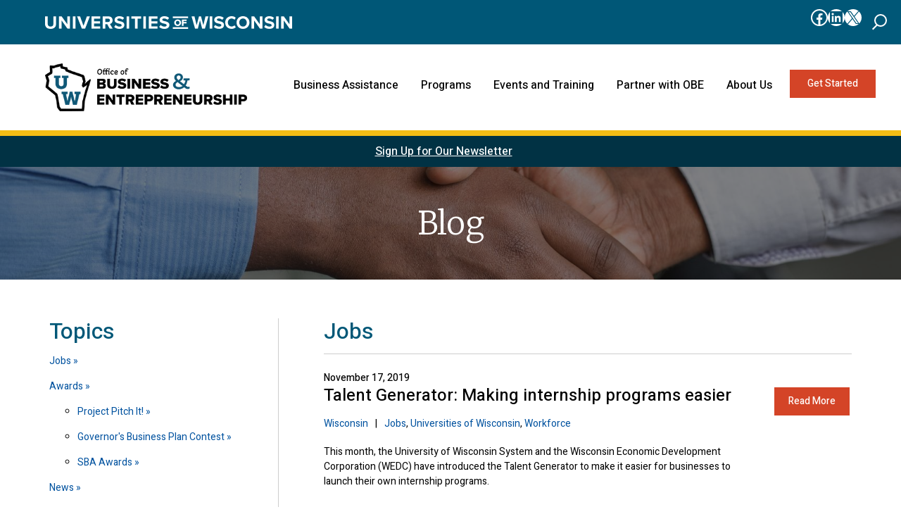

--- FILE ---
content_type: text/html; charset=UTF-8
request_url: https://business.wisconsin.edu/blog/category/jobs/
body_size: 17658
content:
<!DOCTYPE html>
<html lang="en-US" prefix="og: http://ogp.me/ns#">
<head>
	<meta charset="UTF-8">
	<meta name="viewport" content="width=device-width, initial-scale=1, shrink-to-fit=no">
	<link rel="profile" href="http://gmpg.org/xfn/11">
	<title>Category: Jobs - Office of Business and Entrepreneurship</title>

<!-- The SEO Framework by Sybre Waaijer -->
<meta name="robots" content="max-snippet:-1,max-image-preview:standard,max-video-preview:-1" />
<link rel="canonical" href="https://business.wisconsin.edu/blog/category/jobs/" />
<meta property="og:type" content="website" />
<meta property="og:locale" content="en_US" />
<meta property="og:site_name" content="Office of Business and Entrepreneurship" />
<meta property="og:title" content="Category: Jobs" />
<meta property="og:url" content="https://business.wisconsin.edu/blog/category/jobs/" />
<meta property="og:image" content="https://business.wisconsin.edu/wp-content/uploads/2024/09/OBE-logo.png" />
<meta property="og:image:width" content="416" />
<meta property="og:image:height" content="100" />
<meta name="twitter:card" content="summary_large_image" />
<meta name="twitter:title" content="Category: Jobs" />
<meta name="twitter:image" content="https://business.wisconsin.edu/wp-content/uploads/2024/09/OBE-logo.png" />
<script type="application/ld+json">{"@context":"https://schema.org","@graph":[{"@type":"WebSite","@id":"https://business.wisconsin.edu/#/schema/WebSite","url":"https://business.wisconsin.edu/","name":"Office of Business and Entrepreneurship","inLanguage":"en-US","potentialAction":{"@type":"SearchAction","target":{"@type":"EntryPoint","urlTemplate":"https://business.wisconsin.edu/search/{search_term_string}/"},"query-input":"required name=search_term_string"},"publisher":{"@type":"Organization","@id":"https://business.wisconsin.edu/#/schema/Organization","name":"Office of Business and Entrepreneurship","url":"https://business.wisconsin.edu/","logo":{"@type":"ImageObject","url":"https://business.wisconsin.edu/wp-content/uploads/2024/09/OBE-logo.png","contentUrl":"https://business.wisconsin.edu/wp-content/uploads/2024/09/OBE-logo.png","width":416,"height":100,"contentSize":"17663"}}},{"@type":"CollectionPage","@id":"https://business.wisconsin.edu/blog/category/jobs/","url":"https://business.wisconsin.edu/blog/category/jobs/","name":"Category: Jobs - Office of Business and Entrepreneurship","inLanguage":"en-US","isPartOf":{"@id":"https://business.wisconsin.edu/#/schema/WebSite"},"breadcrumb":{"@type":"BreadcrumbList","@id":"https://business.wisconsin.edu/#/schema/BreadcrumbList","itemListElement":[{"@type":"ListItem","position":1,"item":"https://business.wisconsin.edu/","name":"Office of Business and Entrepreneurship"},{"@type":"ListItem","position":2,"name":"Category: Jobs"}]}}]}</script>
<!-- / The SEO Framework by Sybre Waaijer | 9.43ms meta | 5.59ms boot -->

<link rel='dns-prefetch' href='//www.google.com' />
<link rel="alternate" type="application/rss+xml" title="Office of Business and Entrepreneurship &raquo; Feed" href="https://business.wisconsin.edu/feed/" />
<link rel="alternate" type="application/rss+xml" title="Office of Business and Entrepreneurship &raquo; Comments Feed" href="https://business.wisconsin.edu/comments/feed/" />
<link rel="alternate" type="application/rss+xml" title="Office of Business and Entrepreneurship &raquo; Jobs Category Feed" href="https://business.wisconsin.edu/blog/category/jobs/feed/" />
<style id='wp-img-auto-sizes-contain-inline-css' type='text/css'>
img:is([sizes=auto i],[sizes^="auto," i]){contain-intrinsic-size:3000px 1500px}
/*# sourceURL=wp-img-auto-sizes-contain-inline-css */
</style>
<link rel='stylesheet' id='wp-components-css' href='https://business.wisconsin.edu/wp-includes/css/dist/components/style.min.css?ver=6.9' type='text/css' media='all' />
<link rel='stylesheet' id='wp-preferences-css' href='https://business.wisconsin.edu/wp-includes/css/dist/preferences/style.min.css?ver=6.9' type='text/css' media='all' />
<link rel='stylesheet' id='wp-block-editor-css' href='https://business.wisconsin.edu/wp-includes/css/dist/block-editor/style.min.css?ver=6.9' type='text/css' media='all' />
<link rel='stylesheet' id='wp-reusable-blocks-css' href='https://business.wisconsin.edu/wp-includes/css/dist/reusable-blocks/style.min.css?ver=6.9' type='text/css' media='all' />
<link rel='stylesheet' id='wp-patterns-css' href='https://business.wisconsin.edu/wp-includes/css/dist/patterns/style.min.css?ver=6.9' type='text/css' media='all' />
<link rel='stylesheet' id='wp-editor-css' href='https://business.wisconsin.edu/wp-includes/css/dist/editor/style.min.css?ver=6.9' type='text/css' media='all' />
<link rel='stylesheet' id='ibe_blocks-cgb-style-css-css' href='https://business.wisconsin.edu/wp-content/plugins/ibe-blocks/dist/blocks.style.build.css?ver=200515' type='text/css' media='all' />
<style id='wp-emoji-styles-inline-css' type='text/css'>

	img.wp-smiley, img.emoji {
		display: inline !important;
		border: none !important;
		box-shadow: none !important;
		height: 1em !important;
		width: 1em !important;
		margin: 0 0.07em !important;
		vertical-align: -0.1em !important;
		background: none !important;
		padding: 0 !important;
	}
/*# sourceURL=wp-emoji-styles-inline-css */
</style>
<style id='wp-block-library-inline-css' type='text/css'>
:root{--wp-block-synced-color:#7a00df;--wp-block-synced-color--rgb:122,0,223;--wp-bound-block-color:var(--wp-block-synced-color);--wp-editor-canvas-background:#ddd;--wp-admin-theme-color:#007cba;--wp-admin-theme-color--rgb:0,124,186;--wp-admin-theme-color-darker-10:#006ba1;--wp-admin-theme-color-darker-10--rgb:0,107,160.5;--wp-admin-theme-color-darker-20:#005a87;--wp-admin-theme-color-darker-20--rgb:0,90,135;--wp-admin-border-width-focus:2px}@media (min-resolution:192dpi){:root{--wp-admin-border-width-focus:1.5px}}.wp-element-button{cursor:pointer}:root .has-very-light-gray-background-color{background-color:#eee}:root .has-very-dark-gray-background-color{background-color:#313131}:root .has-very-light-gray-color{color:#eee}:root .has-very-dark-gray-color{color:#313131}:root .has-vivid-green-cyan-to-vivid-cyan-blue-gradient-background{background:linear-gradient(135deg,#00d084,#0693e3)}:root .has-purple-crush-gradient-background{background:linear-gradient(135deg,#34e2e4,#4721fb 50%,#ab1dfe)}:root .has-hazy-dawn-gradient-background{background:linear-gradient(135deg,#faaca8,#dad0ec)}:root .has-subdued-olive-gradient-background{background:linear-gradient(135deg,#fafae1,#67a671)}:root .has-atomic-cream-gradient-background{background:linear-gradient(135deg,#fdd79a,#004a59)}:root .has-nightshade-gradient-background{background:linear-gradient(135deg,#330968,#31cdcf)}:root .has-midnight-gradient-background{background:linear-gradient(135deg,#020381,#2874fc)}:root{--wp--preset--font-size--normal:16px;--wp--preset--font-size--huge:42px}.has-regular-font-size{font-size:1em}.has-larger-font-size{font-size:2.625em}.has-normal-font-size{font-size:var(--wp--preset--font-size--normal)}.has-huge-font-size{font-size:var(--wp--preset--font-size--huge)}.has-text-align-center{text-align:center}.has-text-align-left{text-align:left}.has-text-align-right{text-align:right}.has-fit-text{white-space:nowrap!important}#end-resizable-editor-section{display:none}.aligncenter{clear:both}.items-justified-left{justify-content:flex-start}.items-justified-center{justify-content:center}.items-justified-right{justify-content:flex-end}.items-justified-space-between{justify-content:space-between}.screen-reader-text{border:0;clip-path:inset(50%);height:1px;margin:-1px;overflow:hidden;padding:0;position:absolute;width:1px;word-wrap:normal!important}.screen-reader-text:focus{background-color:#ddd;clip-path:none;color:#444;display:block;font-size:1em;height:auto;left:5px;line-height:normal;padding:15px 23px 14px;text-decoration:none;top:5px;width:auto;z-index:100000}html :where(.has-border-color){border-style:solid}html :where([style*=border-top-color]){border-top-style:solid}html :where([style*=border-right-color]){border-right-style:solid}html :where([style*=border-bottom-color]){border-bottom-style:solid}html :where([style*=border-left-color]){border-left-style:solid}html :where([style*=border-width]){border-style:solid}html :where([style*=border-top-width]){border-top-style:solid}html :where([style*=border-right-width]){border-right-style:solid}html :where([style*=border-bottom-width]){border-bottom-style:solid}html :where([style*=border-left-width]){border-left-style:solid}html :where(img[class*=wp-image-]){height:auto;max-width:100%}:where(figure){margin:0 0 1em}html :where(.is-position-sticky){--wp-admin--admin-bar--position-offset:var(--wp-admin--admin-bar--height,0px)}@media screen and (max-width:600px){html :where(.is-position-sticky){--wp-admin--admin-bar--position-offset:0px}}

/*# sourceURL=wp-block-library-inline-css */
</style><style id='wp-block-search-inline-css' type='text/css'>
.wp-block-search__button{margin-left:10px;word-break:normal}.wp-block-search__button.has-icon{line-height:0}.wp-block-search__button svg{height:1.25em;min-height:24px;min-width:24px;width:1.25em;fill:currentColor;vertical-align:text-bottom}:where(.wp-block-search__button){border:1px solid #ccc;padding:6px 10px}.wp-block-search__inside-wrapper{display:flex;flex:auto;flex-wrap:nowrap;max-width:100%}.wp-block-search__label{width:100%}.wp-block-search.wp-block-search__button-only .wp-block-search__button{box-sizing:border-box;display:flex;flex-shrink:0;justify-content:center;margin-left:0;max-width:100%}.wp-block-search.wp-block-search__button-only .wp-block-search__inside-wrapper{min-width:0!important;transition-property:width}.wp-block-search.wp-block-search__button-only .wp-block-search__input{flex-basis:100%;transition-duration:.3s}.wp-block-search.wp-block-search__button-only.wp-block-search__searchfield-hidden,.wp-block-search.wp-block-search__button-only.wp-block-search__searchfield-hidden .wp-block-search__inside-wrapper{overflow:hidden}.wp-block-search.wp-block-search__button-only.wp-block-search__searchfield-hidden .wp-block-search__input{border-left-width:0!important;border-right-width:0!important;flex-basis:0;flex-grow:0;margin:0;min-width:0!important;padding-left:0!important;padding-right:0!important;width:0!important}:where(.wp-block-search__input){appearance:none;border:1px solid #949494;flex-grow:1;font-family:inherit;font-size:inherit;font-style:inherit;font-weight:inherit;letter-spacing:inherit;line-height:inherit;margin-left:0;margin-right:0;min-width:3rem;padding:8px;text-decoration:unset!important;text-transform:inherit}:where(.wp-block-search__button-inside .wp-block-search__inside-wrapper){background-color:#fff;border:1px solid #949494;box-sizing:border-box;padding:4px}:where(.wp-block-search__button-inside .wp-block-search__inside-wrapper) .wp-block-search__input{border:none;border-radius:0;padding:0 4px}:where(.wp-block-search__button-inside .wp-block-search__inside-wrapper) .wp-block-search__input:focus{outline:none}:where(.wp-block-search__button-inside .wp-block-search__inside-wrapper) :where(.wp-block-search__button){padding:4px 8px}.wp-block-search.aligncenter .wp-block-search__inside-wrapper{margin:auto}.wp-block[data-align=right] .wp-block-search.wp-block-search__button-only .wp-block-search__inside-wrapper{float:right}
/*# sourceURL=https://business.wisconsin.edu/wp-includes/blocks/search/style.min.css */
</style>
<style id='wp-block-paragraph-inline-css' type='text/css'>
.is-small-text{font-size:.875em}.is-regular-text{font-size:1em}.is-large-text{font-size:2.25em}.is-larger-text{font-size:3em}.has-drop-cap:not(:focus):first-letter{float:left;font-size:8.4em;font-style:normal;font-weight:100;line-height:.68;margin:.05em .1em 0 0;text-transform:uppercase}body.rtl .has-drop-cap:not(:focus):first-letter{float:none;margin-left:.1em}p.has-drop-cap.has-background{overflow:hidden}:root :where(p.has-background){padding:1.25em 2.375em}:where(p.has-text-color:not(.has-link-color)) a{color:inherit}p.has-text-align-left[style*="writing-mode:vertical-lr"],p.has-text-align-right[style*="writing-mode:vertical-rl"]{rotate:180deg}
/*# sourceURL=https://business.wisconsin.edu/wp-includes/blocks/paragraph/style.min.css */
</style>
<style id='wp-block-social-links-inline-css' type='text/css'>
.wp-block-social-links{background:none;box-sizing:border-box;margin-left:0;padding-left:0;padding-right:0;text-indent:0}.wp-block-social-links .wp-social-link a,.wp-block-social-links .wp-social-link a:hover{border-bottom:0;box-shadow:none;text-decoration:none}.wp-block-social-links .wp-social-link svg{height:1em;width:1em}.wp-block-social-links .wp-social-link span:not(.screen-reader-text){font-size:.65em;margin-left:.5em;margin-right:.5em}.wp-block-social-links.has-small-icon-size{font-size:16px}.wp-block-social-links,.wp-block-social-links.has-normal-icon-size{font-size:24px}.wp-block-social-links.has-large-icon-size{font-size:36px}.wp-block-social-links.has-huge-icon-size{font-size:48px}.wp-block-social-links.aligncenter{display:flex;justify-content:center}.wp-block-social-links.alignright{justify-content:flex-end}.wp-block-social-link{border-radius:9999px;display:block}@media not (prefers-reduced-motion){.wp-block-social-link{transition:transform .1s ease}}.wp-block-social-link{height:auto}.wp-block-social-link a{align-items:center;display:flex;line-height:0}.wp-block-social-link:hover{transform:scale(1.1)}.wp-block-social-links .wp-block-social-link.wp-social-link{display:inline-block;margin:0;padding:0}.wp-block-social-links .wp-block-social-link.wp-social-link .wp-block-social-link-anchor,.wp-block-social-links .wp-block-social-link.wp-social-link .wp-block-social-link-anchor svg,.wp-block-social-links .wp-block-social-link.wp-social-link .wp-block-social-link-anchor:active,.wp-block-social-links .wp-block-social-link.wp-social-link .wp-block-social-link-anchor:hover,.wp-block-social-links .wp-block-social-link.wp-social-link .wp-block-social-link-anchor:visited{color:currentColor;fill:currentColor}:where(.wp-block-social-links:not(.is-style-logos-only)) .wp-social-link{background-color:#f0f0f0;color:#444}:where(.wp-block-social-links:not(.is-style-logos-only)) .wp-social-link-amazon{background-color:#f90;color:#fff}:where(.wp-block-social-links:not(.is-style-logos-only)) .wp-social-link-bandcamp{background-color:#1ea0c3;color:#fff}:where(.wp-block-social-links:not(.is-style-logos-only)) .wp-social-link-behance{background-color:#0757fe;color:#fff}:where(.wp-block-social-links:not(.is-style-logos-only)) .wp-social-link-bluesky{background-color:#0a7aff;color:#fff}:where(.wp-block-social-links:not(.is-style-logos-only)) .wp-social-link-codepen{background-color:#1e1f26;color:#fff}:where(.wp-block-social-links:not(.is-style-logos-only)) .wp-social-link-deviantart{background-color:#02e49b;color:#fff}:where(.wp-block-social-links:not(.is-style-logos-only)) .wp-social-link-discord{background-color:#5865f2;color:#fff}:where(.wp-block-social-links:not(.is-style-logos-only)) .wp-social-link-dribbble{background-color:#e94c89;color:#fff}:where(.wp-block-social-links:not(.is-style-logos-only)) .wp-social-link-dropbox{background-color:#4280ff;color:#fff}:where(.wp-block-social-links:not(.is-style-logos-only)) .wp-social-link-etsy{background-color:#f45800;color:#fff}:where(.wp-block-social-links:not(.is-style-logos-only)) .wp-social-link-facebook{background-color:#0866ff;color:#fff}:where(.wp-block-social-links:not(.is-style-logos-only)) .wp-social-link-fivehundredpx{background-color:#000;color:#fff}:where(.wp-block-social-links:not(.is-style-logos-only)) .wp-social-link-flickr{background-color:#0461dd;color:#fff}:where(.wp-block-social-links:not(.is-style-logos-only)) .wp-social-link-foursquare{background-color:#e65678;color:#fff}:where(.wp-block-social-links:not(.is-style-logos-only)) .wp-social-link-github{background-color:#24292d;color:#fff}:where(.wp-block-social-links:not(.is-style-logos-only)) .wp-social-link-goodreads{background-color:#eceadd;color:#382110}:where(.wp-block-social-links:not(.is-style-logos-only)) .wp-social-link-google{background-color:#ea4434;color:#fff}:where(.wp-block-social-links:not(.is-style-logos-only)) .wp-social-link-gravatar{background-color:#1d4fc4;color:#fff}:where(.wp-block-social-links:not(.is-style-logos-only)) .wp-social-link-instagram{background-color:#f00075;color:#fff}:where(.wp-block-social-links:not(.is-style-logos-only)) .wp-social-link-lastfm{background-color:#e21b24;color:#fff}:where(.wp-block-social-links:not(.is-style-logos-only)) .wp-social-link-linkedin{background-color:#0d66c2;color:#fff}:where(.wp-block-social-links:not(.is-style-logos-only)) .wp-social-link-mastodon{background-color:#3288d4;color:#fff}:where(.wp-block-social-links:not(.is-style-logos-only)) .wp-social-link-medium{background-color:#000;color:#fff}:where(.wp-block-social-links:not(.is-style-logos-only)) .wp-social-link-meetup{background-color:#f6405f;color:#fff}:where(.wp-block-social-links:not(.is-style-logos-only)) .wp-social-link-patreon{background-color:#000;color:#fff}:where(.wp-block-social-links:not(.is-style-logos-only)) .wp-social-link-pinterest{background-color:#e60122;color:#fff}:where(.wp-block-social-links:not(.is-style-logos-only)) .wp-social-link-pocket{background-color:#ef4155;color:#fff}:where(.wp-block-social-links:not(.is-style-logos-only)) .wp-social-link-reddit{background-color:#ff4500;color:#fff}:where(.wp-block-social-links:not(.is-style-logos-only)) .wp-social-link-skype{background-color:#0478d7;color:#fff}:where(.wp-block-social-links:not(.is-style-logos-only)) .wp-social-link-snapchat{background-color:#fefc00;color:#fff;stroke:#000}:where(.wp-block-social-links:not(.is-style-logos-only)) .wp-social-link-soundcloud{background-color:#ff5600;color:#fff}:where(.wp-block-social-links:not(.is-style-logos-only)) .wp-social-link-spotify{background-color:#1bd760;color:#fff}:where(.wp-block-social-links:not(.is-style-logos-only)) .wp-social-link-telegram{background-color:#2aabee;color:#fff}:where(.wp-block-social-links:not(.is-style-logos-only)) .wp-social-link-threads{background-color:#000;color:#fff}:where(.wp-block-social-links:not(.is-style-logos-only)) .wp-social-link-tiktok{background-color:#000;color:#fff}:where(.wp-block-social-links:not(.is-style-logos-only)) .wp-social-link-tumblr{background-color:#011835;color:#fff}:where(.wp-block-social-links:not(.is-style-logos-only)) .wp-social-link-twitch{background-color:#6440a4;color:#fff}:where(.wp-block-social-links:not(.is-style-logos-only)) .wp-social-link-twitter{background-color:#1da1f2;color:#fff}:where(.wp-block-social-links:not(.is-style-logos-only)) .wp-social-link-vimeo{background-color:#1eb7ea;color:#fff}:where(.wp-block-social-links:not(.is-style-logos-only)) .wp-social-link-vk{background-color:#4680c2;color:#fff}:where(.wp-block-social-links:not(.is-style-logos-only)) .wp-social-link-wordpress{background-color:#3499cd;color:#fff}:where(.wp-block-social-links:not(.is-style-logos-only)) .wp-social-link-whatsapp{background-color:#25d366;color:#fff}:where(.wp-block-social-links:not(.is-style-logos-only)) .wp-social-link-x{background-color:#000;color:#fff}:where(.wp-block-social-links:not(.is-style-logos-only)) .wp-social-link-yelp{background-color:#d32422;color:#fff}:where(.wp-block-social-links:not(.is-style-logos-only)) .wp-social-link-youtube{background-color:red;color:#fff}:where(.wp-block-social-links.is-style-logos-only) .wp-social-link{background:none}:where(.wp-block-social-links.is-style-logos-only) .wp-social-link svg{height:1.25em;width:1.25em}:where(.wp-block-social-links.is-style-logos-only) .wp-social-link-amazon{color:#f90}:where(.wp-block-social-links.is-style-logos-only) .wp-social-link-bandcamp{color:#1ea0c3}:where(.wp-block-social-links.is-style-logos-only) .wp-social-link-behance{color:#0757fe}:where(.wp-block-social-links.is-style-logos-only) .wp-social-link-bluesky{color:#0a7aff}:where(.wp-block-social-links.is-style-logos-only) .wp-social-link-codepen{color:#1e1f26}:where(.wp-block-social-links.is-style-logos-only) .wp-social-link-deviantart{color:#02e49b}:where(.wp-block-social-links.is-style-logos-only) .wp-social-link-discord{color:#5865f2}:where(.wp-block-social-links.is-style-logos-only) .wp-social-link-dribbble{color:#e94c89}:where(.wp-block-social-links.is-style-logos-only) .wp-social-link-dropbox{color:#4280ff}:where(.wp-block-social-links.is-style-logos-only) .wp-social-link-etsy{color:#f45800}:where(.wp-block-social-links.is-style-logos-only) .wp-social-link-facebook{color:#0866ff}:where(.wp-block-social-links.is-style-logos-only) .wp-social-link-fivehundredpx{color:#000}:where(.wp-block-social-links.is-style-logos-only) .wp-social-link-flickr{color:#0461dd}:where(.wp-block-social-links.is-style-logos-only) .wp-social-link-foursquare{color:#e65678}:where(.wp-block-social-links.is-style-logos-only) .wp-social-link-github{color:#24292d}:where(.wp-block-social-links.is-style-logos-only) .wp-social-link-goodreads{color:#382110}:where(.wp-block-social-links.is-style-logos-only) .wp-social-link-google{color:#ea4434}:where(.wp-block-social-links.is-style-logos-only) .wp-social-link-gravatar{color:#1d4fc4}:where(.wp-block-social-links.is-style-logos-only) .wp-social-link-instagram{color:#f00075}:where(.wp-block-social-links.is-style-logos-only) .wp-social-link-lastfm{color:#e21b24}:where(.wp-block-social-links.is-style-logos-only) .wp-social-link-linkedin{color:#0d66c2}:where(.wp-block-social-links.is-style-logos-only) .wp-social-link-mastodon{color:#3288d4}:where(.wp-block-social-links.is-style-logos-only) .wp-social-link-medium{color:#000}:where(.wp-block-social-links.is-style-logos-only) .wp-social-link-meetup{color:#f6405f}:where(.wp-block-social-links.is-style-logos-only) .wp-social-link-patreon{color:#000}:where(.wp-block-social-links.is-style-logos-only) .wp-social-link-pinterest{color:#e60122}:where(.wp-block-social-links.is-style-logos-only) .wp-social-link-pocket{color:#ef4155}:where(.wp-block-social-links.is-style-logos-only) .wp-social-link-reddit{color:#ff4500}:where(.wp-block-social-links.is-style-logos-only) .wp-social-link-skype{color:#0478d7}:where(.wp-block-social-links.is-style-logos-only) .wp-social-link-snapchat{color:#fff;stroke:#000}:where(.wp-block-social-links.is-style-logos-only) .wp-social-link-soundcloud{color:#ff5600}:where(.wp-block-social-links.is-style-logos-only) .wp-social-link-spotify{color:#1bd760}:where(.wp-block-social-links.is-style-logos-only) .wp-social-link-telegram{color:#2aabee}:where(.wp-block-social-links.is-style-logos-only) .wp-social-link-threads{color:#000}:where(.wp-block-social-links.is-style-logos-only) .wp-social-link-tiktok{color:#000}:where(.wp-block-social-links.is-style-logos-only) .wp-social-link-tumblr{color:#011835}:where(.wp-block-social-links.is-style-logos-only) .wp-social-link-twitch{color:#6440a4}:where(.wp-block-social-links.is-style-logos-only) .wp-social-link-twitter{color:#1da1f2}:where(.wp-block-social-links.is-style-logos-only) .wp-social-link-vimeo{color:#1eb7ea}:where(.wp-block-social-links.is-style-logos-only) .wp-social-link-vk{color:#4680c2}:where(.wp-block-social-links.is-style-logos-only) .wp-social-link-whatsapp{color:#25d366}:where(.wp-block-social-links.is-style-logos-only) .wp-social-link-wordpress{color:#3499cd}:where(.wp-block-social-links.is-style-logos-only) .wp-social-link-x{color:#000}:where(.wp-block-social-links.is-style-logos-only) .wp-social-link-yelp{color:#d32422}:where(.wp-block-social-links.is-style-logos-only) .wp-social-link-youtube{color:red}.wp-block-social-links.is-style-pill-shape .wp-social-link{width:auto}:root :where(.wp-block-social-links .wp-social-link a){padding:.25em}:root :where(.wp-block-social-links.is-style-logos-only .wp-social-link a){padding:0}:root :where(.wp-block-social-links.is-style-pill-shape .wp-social-link a){padding-left:.6666666667em;padding-right:.6666666667em}.wp-block-social-links:not(.has-icon-color):not(.has-icon-background-color) .wp-social-link-snapchat .wp-block-social-link-label{color:#000}
/*# sourceURL=https://business.wisconsin.edu/wp-includes/blocks/social-links/style.min.css */
</style>
<style id='global-styles-inline-css' type='text/css'>
:root{--wp--preset--aspect-ratio--square: 1;--wp--preset--aspect-ratio--4-3: 4/3;--wp--preset--aspect-ratio--3-4: 3/4;--wp--preset--aspect-ratio--3-2: 3/2;--wp--preset--aspect-ratio--2-3: 2/3;--wp--preset--aspect-ratio--16-9: 16/9;--wp--preset--aspect-ratio--9-16: 9/16;--wp--preset--color--black: #000000;--wp--preset--color--cyan-bluish-gray: #abb8c3;--wp--preset--color--white: #FFFFFF;--wp--preset--color--pale-pink: #f78da7;--wp--preset--color--vivid-red: #cf2e2e;--wp--preset--color--luminous-vivid-orange: #ff6900;--wp--preset--color--luminous-vivid-amber: #fcb900;--wp--preset--color--light-green-cyan: #7bdcb5;--wp--preset--color--vivid-green-cyan: #00d084;--wp--preset--color--pale-cyan-blue: #8ed1fc;--wp--preset--color--vivid-cyan-blue: #0693e3;--wp--preset--color--vivid-purple: #9b51e0;--wp--preset--color--universities-blue: #005777;--wp--preset--color--universities-orange: #F4BD15;--wp--preset--color--button-red: #D44427;--wp--preset--color--dark-grey: #CECECE;--wp--preset--color--background-grey: #F7F7F7;--wp--preset--gradient--vivid-cyan-blue-to-vivid-purple: linear-gradient(135deg,rgb(6,147,227) 0%,rgb(155,81,224) 100%);--wp--preset--gradient--light-green-cyan-to-vivid-green-cyan: linear-gradient(135deg,rgb(122,220,180) 0%,rgb(0,208,130) 100%);--wp--preset--gradient--luminous-vivid-amber-to-luminous-vivid-orange: linear-gradient(135deg,rgb(252,185,0) 0%,rgb(255,105,0) 100%);--wp--preset--gradient--luminous-vivid-orange-to-vivid-red: linear-gradient(135deg,rgb(255,105,0) 0%,rgb(207,46,46) 100%);--wp--preset--gradient--very-light-gray-to-cyan-bluish-gray: linear-gradient(135deg,rgb(238,238,238) 0%,rgb(169,184,195) 100%);--wp--preset--gradient--cool-to-warm-spectrum: linear-gradient(135deg,rgb(74,234,220) 0%,rgb(151,120,209) 20%,rgb(207,42,186) 40%,rgb(238,44,130) 60%,rgb(251,105,98) 80%,rgb(254,248,76) 100%);--wp--preset--gradient--blush-light-purple: linear-gradient(135deg,rgb(255,206,236) 0%,rgb(152,150,240) 100%);--wp--preset--gradient--blush-bordeaux: linear-gradient(135deg,rgb(254,205,165) 0%,rgb(254,45,45) 50%,rgb(107,0,62) 100%);--wp--preset--gradient--luminous-dusk: linear-gradient(135deg,rgb(255,203,112) 0%,rgb(199,81,192) 50%,rgb(65,88,208) 100%);--wp--preset--gradient--pale-ocean: linear-gradient(135deg,rgb(255,245,203) 0%,rgb(182,227,212) 50%,rgb(51,167,181) 100%);--wp--preset--gradient--electric-grass: linear-gradient(135deg,rgb(202,248,128) 0%,rgb(113,206,126) 100%);--wp--preset--gradient--midnight: linear-gradient(135deg,rgb(2,3,129) 0%,rgb(40,116,252) 100%);--wp--preset--font-size--small: 13px;--wp--preset--font-size--medium: 20px;--wp--preset--font-size--large: 36px;--wp--preset--font-size--x-large: 42px;--wp--preset--spacing--20: 0.44rem;--wp--preset--spacing--30: 0.67rem;--wp--preset--spacing--40: 1rem;--wp--preset--spacing--50: 1.5rem;--wp--preset--spacing--60: 2.25rem;--wp--preset--spacing--70: 3.38rem;--wp--preset--spacing--80: 5.06rem;--wp--preset--shadow--natural: 6px 6px 9px rgba(0, 0, 0, 0.2);--wp--preset--shadow--deep: 12px 12px 50px rgba(0, 0, 0, 0.4);--wp--preset--shadow--sharp: 6px 6px 0px rgba(0, 0, 0, 0.2);--wp--preset--shadow--outlined: 6px 6px 0px -3px rgb(255, 255, 255), 6px 6px rgb(0, 0, 0);--wp--preset--shadow--crisp: 6px 6px 0px rgb(0, 0, 0);}:where(.is-layout-flex){gap: 0.5em;}:where(.is-layout-grid){gap: 0.5em;}body .is-layout-flex{display: flex;}.is-layout-flex{flex-wrap: wrap;align-items: center;}.is-layout-flex > :is(*, div){margin: 0;}body .is-layout-grid{display: grid;}.is-layout-grid > :is(*, div){margin: 0;}:where(.wp-block-columns.is-layout-flex){gap: 2em;}:where(.wp-block-columns.is-layout-grid){gap: 2em;}:where(.wp-block-post-template.is-layout-flex){gap: 1.25em;}:where(.wp-block-post-template.is-layout-grid){gap: 1.25em;}.has-black-color{color: var(--wp--preset--color--black) !important;}.has-cyan-bluish-gray-color{color: var(--wp--preset--color--cyan-bluish-gray) !important;}.has-white-color{color: var(--wp--preset--color--white) !important;}.has-pale-pink-color{color: var(--wp--preset--color--pale-pink) !important;}.has-vivid-red-color{color: var(--wp--preset--color--vivid-red) !important;}.has-luminous-vivid-orange-color{color: var(--wp--preset--color--luminous-vivid-orange) !important;}.has-luminous-vivid-amber-color{color: var(--wp--preset--color--luminous-vivid-amber) !important;}.has-light-green-cyan-color{color: var(--wp--preset--color--light-green-cyan) !important;}.has-vivid-green-cyan-color{color: var(--wp--preset--color--vivid-green-cyan) !important;}.has-pale-cyan-blue-color{color: var(--wp--preset--color--pale-cyan-blue) !important;}.has-vivid-cyan-blue-color{color: var(--wp--preset--color--vivid-cyan-blue) !important;}.has-vivid-purple-color{color: var(--wp--preset--color--vivid-purple) !important;}.has-black-background-color{background-color: var(--wp--preset--color--black) !important;}.has-cyan-bluish-gray-background-color{background-color: var(--wp--preset--color--cyan-bluish-gray) !important;}.has-white-background-color{background-color: var(--wp--preset--color--white) !important;}.has-pale-pink-background-color{background-color: var(--wp--preset--color--pale-pink) !important;}.has-vivid-red-background-color{background-color: var(--wp--preset--color--vivid-red) !important;}.has-luminous-vivid-orange-background-color{background-color: var(--wp--preset--color--luminous-vivid-orange) !important;}.has-luminous-vivid-amber-background-color{background-color: var(--wp--preset--color--luminous-vivid-amber) !important;}.has-light-green-cyan-background-color{background-color: var(--wp--preset--color--light-green-cyan) !important;}.has-vivid-green-cyan-background-color{background-color: var(--wp--preset--color--vivid-green-cyan) !important;}.has-pale-cyan-blue-background-color{background-color: var(--wp--preset--color--pale-cyan-blue) !important;}.has-vivid-cyan-blue-background-color{background-color: var(--wp--preset--color--vivid-cyan-blue) !important;}.has-vivid-purple-background-color{background-color: var(--wp--preset--color--vivid-purple) !important;}.has-black-border-color{border-color: var(--wp--preset--color--black) !important;}.has-cyan-bluish-gray-border-color{border-color: var(--wp--preset--color--cyan-bluish-gray) !important;}.has-white-border-color{border-color: var(--wp--preset--color--white) !important;}.has-pale-pink-border-color{border-color: var(--wp--preset--color--pale-pink) !important;}.has-vivid-red-border-color{border-color: var(--wp--preset--color--vivid-red) !important;}.has-luminous-vivid-orange-border-color{border-color: var(--wp--preset--color--luminous-vivid-orange) !important;}.has-luminous-vivid-amber-border-color{border-color: var(--wp--preset--color--luminous-vivid-amber) !important;}.has-light-green-cyan-border-color{border-color: var(--wp--preset--color--light-green-cyan) !important;}.has-vivid-green-cyan-border-color{border-color: var(--wp--preset--color--vivid-green-cyan) !important;}.has-pale-cyan-blue-border-color{border-color: var(--wp--preset--color--pale-cyan-blue) !important;}.has-vivid-cyan-blue-border-color{border-color: var(--wp--preset--color--vivid-cyan-blue) !important;}.has-vivid-purple-border-color{border-color: var(--wp--preset--color--vivid-purple) !important;}.has-vivid-cyan-blue-to-vivid-purple-gradient-background{background: var(--wp--preset--gradient--vivid-cyan-blue-to-vivid-purple) !important;}.has-light-green-cyan-to-vivid-green-cyan-gradient-background{background: var(--wp--preset--gradient--light-green-cyan-to-vivid-green-cyan) !important;}.has-luminous-vivid-amber-to-luminous-vivid-orange-gradient-background{background: var(--wp--preset--gradient--luminous-vivid-amber-to-luminous-vivid-orange) !important;}.has-luminous-vivid-orange-to-vivid-red-gradient-background{background: var(--wp--preset--gradient--luminous-vivid-orange-to-vivid-red) !important;}.has-very-light-gray-to-cyan-bluish-gray-gradient-background{background: var(--wp--preset--gradient--very-light-gray-to-cyan-bluish-gray) !important;}.has-cool-to-warm-spectrum-gradient-background{background: var(--wp--preset--gradient--cool-to-warm-spectrum) !important;}.has-blush-light-purple-gradient-background{background: var(--wp--preset--gradient--blush-light-purple) !important;}.has-blush-bordeaux-gradient-background{background: var(--wp--preset--gradient--blush-bordeaux) !important;}.has-luminous-dusk-gradient-background{background: var(--wp--preset--gradient--luminous-dusk) !important;}.has-pale-ocean-gradient-background{background: var(--wp--preset--gradient--pale-ocean) !important;}.has-electric-grass-gradient-background{background: var(--wp--preset--gradient--electric-grass) !important;}.has-midnight-gradient-background{background: var(--wp--preset--gradient--midnight) !important;}.has-small-font-size{font-size: var(--wp--preset--font-size--small) !important;}.has-medium-font-size{font-size: var(--wp--preset--font-size--medium) !important;}.has-large-font-size{font-size: var(--wp--preset--font-size--large) !important;}.has-x-large-font-size{font-size: var(--wp--preset--font-size--x-large) !important;}
/*# sourceURL=global-styles-inline-css */
</style>

<style id='classic-theme-styles-inline-css' type='text/css'>
/*! This file is auto-generated */
.wp-block-button__link{color:#fff;background-color:#32373c;border-radius:9999px;box-shadow:none;text-decoration:none;padding:calc(.667em + 2px) calc(1.333em + 2px);font-size:1.125em}.wp-block-file__button{background:#32373c;color:#fff;text-decoration:none}
/*# sourceURL=/wp-includes/css/classic-themes.min.css */
</style>
<link rel='stylesheet' id='impact-block-style-css' href='https://business.wisconsin.edu/wp-content/plugins/uwss-impact-block/assets/style.css?ver=200515' type='text/css' media='all' />
<link rel='stylesheet' id='understrap-styles-css' href='https://business.wisconsin.edu/wp-content/themes/understrap/style.min.css?ver=0.3.1716895057' type='text/css' media='all' />
<link rel='stylesheet' id='understrap-parent-style-css' href='https://business.wisconsin.edu/wp-content/themes/understrap/assets/css/theme/styles.css?ver=6.9' type='text/css' media='all' />
<link rel='stylesheet' id='understrap-child-style-css' href='https://business.wisconsin.edu/wp-content/themes/understrap/assets/css/theme/styles.css?ver=6.9' type='text/css' media='all' />
<link rel='stylesheet' id='understrap-custom-style-css' href='https://business.wisconsin.edu/wp-content/themes/understrap/assets/css/theme/styles.css?ver=6.9' type='text/css' media='all' />
<link rel='stylesheet' id='eeb-css-frontend-css' href='https://business.wisconsin.edu/wp-content/plugins/email-encoder-bundle/core/includes/assets/css/style.css?ver=240528-111736' type='text/css' media='all' />
<link rel='stylesheet' id='heateor_sss_frontend_css-css' href='https://business.wisconsin.edu/wp-content/plugins/sassy-social-share/public/css/sassy-social-share-public.css?ver=3.3.79' type='text/css' media='all' />
<style id='heateor_sss_frontend_css-inline-css' type='text/css'>
.heateor_sss_button_instagram span.heateor_sss_svg,a.heateor_sss_instagram span.heateor_sss_svg{background:radial-gradient(circle at 30% 107%,#fdf497 0,#fdf497 5%,#fd5949 45%,#d6249f 60%,#285aeb 90%)}.heateor_sss_horizontal_sharing .heateor_sss_svg,.heateor_sss_standard_follow_icons_container .heateor_sss_svg{color:#fff;border-width:0px;border-style:solid;border-color:transparent}.heateor_sss_horizontal_sharing .heateorSssTCBackground{color:#666}.heateor_sss_horizontal_sharing span.heateor_sss_svg:hover,.heateor_sss_standard_follow_icons_container span.heateor_sss_svg:hover{border-color:transparent;}.heateor_sss_vertical_sharing span.heateor_sss_svg,.heateor_sss_floating_follow_icons_container span.heateor_sss_svg{color:#fff;border-width:0px;border-style:solid;border-color:transparent;}.heateor_sss_vertical_sharing .heateorSssTCBackground{color:#666;}.heateor_sss_vertical_sharing span.heateor_sss_svg:hover,.heateor_sss_floating_follow_icons_container span.heateor_sss_svg:hover{border-color:transparent;}@media screen and (max-width:300px) {.heateor_sss_vertical_sharing{display:none!important}}div.heateorSssSharingArrow{display:none}
/*# sourceURL=heateor_sss_frontend_css-inline-css */
</style>
<style id='block-visibility-screen-size-styles-inline-css' type='text/css'>
/* Large screens (desktops, 992px and up) */
@media ( min-width: 992px ) {
	.block-visibility-hide-large-screen {
		display: none !important;
	}
}

/* Medium screens (tablets, between 768px and 992px) */
@media ( min-width: 768px ) and ( max-width: 991.98px ) {
	.block-visibility-hide-medium-screen {
		display: none !important;
	}
}

/* Small screens (mobile devices, less than 768px) */
@media ( max-width: 767.98px ) {
	.block-visibility-hide-small-screen {
		display: none !important;
	}
}
/*# sourceURL=block-visibility-screen-size-styles-inline-css */
</style>
<script type="text/javascript" src="https://business.wisconsin.edu/wp-includes/js/jquery/jquery.min.js?ver=3.7.1" id="jquery-core-js"></script>
<script type="text/javascript" src="https://business.wisconsin.edu/wp-includes/js/jquery/jquery-migrate.min.js?ver=3.4.1" id="jquery-migrate-js"></script>
<script type="text/javascript" src="https://business.wisconsin.edu/wp-content/plugins/email-encoder-bundle/core/includes/assets/js/custom.js?ver=240528-111736" id="eeb-js-frontend-js"></script>
<link rel="https://api.w.org/" href="https://business.wisconsin.edu/wp-json/" /><link rel="alternate" title="JSON" type="application/json" href="https://business.wisconsin.edu/wp-json/wp/v2/categories/19" /><!-- Google Tag Manager -->
<script>(function(w,d,s,l,i){w[l]=w[l]||[];w[l].push({'gtm.start':
new Date().getTime(),event:'gtm.js'});var f=d.getElementsByTagName(s)[0],
j=d.createElement(s),dl=l!='dataLayer'?'&l='+l:'';j.async=true;j.src=
'https://www.googletagmanager.com/gtm.js?id='+i+dl;f.parentNode.insertBefore(j,f);
})(window,document,'script','dataLayer','GTM-WZPR8CX');</script>
<!-- End Google Tag Manager -->

<!-- Zoho Marketing Automation Tracking -->
<script type="text/javascript">(function(w,s){var e=document.createElement("script");e.type="text/javascript";e.async=true;e.src="https://cdn.pagesense.io/js/businessentrepreneurship/a84ccc3bedd04736af5786d289d8c747.js";var x=document.getElementsByTagName("script")[0];x.parentNode.insertBefore(e,x);})(window,"script");</script>
<!-- End Zoho Marketing Automation Tracking -->

<!-- Google Site Verification -->
<meta name="google-site-verification" content="qqG9Q_mMYu3taNoz28N_HAbte28YrJm-cZjhxnydjzY" />
<meta name="google-site-verification" content="eRrdeZvM3kfL4kbf5HA3MF5DkhhQdE4RBj13glTMzB0" /><script type="text/javascript">//<![CDATA[
  function external_links_in_new_windows_loop() {
    if (!document.links) {
      document.links = document.getElementsByTagName('a');
    }
    var change_link = false;
    var force = '';
    var ignore = '';

    for (var t=0; t<document.links.length; t++) {
      var all_links = document.links[t];
      change_link = false;
      
      if(document.links[t].hasAttribute('onClick') == false) {
        // forced if the address starts with http (or also https), but does not link to the current domain
        if(all_links.href.search(/^http/) != -1 && all_links.href.search('business.wisconsin.edu') == -1 && all_links.href.search(/^#/) == -1) {
          // console.log('Changed ' + all_links.href);
          change_link = true;
        }
          
        if(force != '' && all_links.href.search(force) != -1) {
          // forced
          // console.log('force ' + all_links.href);
          change_link = true;
        }
        
        if(ignore != '' && all_links.href.search(ignore) != -1) {
          // console.log('ignore ' + all_links.href);
          // ignored
          change_link = false;
        }

        if(change_link == true) {
          // console.log('Changed ' + all_links.href);
          document.links[t].setAttribute('onClick', 'javascript:window.open(\'' + all_links.href.replace(/'/g, '') + '\', \'_blank\', \'noopener\'); return false;');
          document.links[t].removeAttribute('target');
        }
      }
    }
  }
  
  // Load
  function external_links_in_new_windows_load(func)
  {  
    var oldonload = window.onload;
    if (typeof window.onload != 'function'){
      window.onload = func;
    } else {
      window.onload = function(){
        oldonload();
        func();
      }
    }
  }

  external_links_in_new_windows_load(external_links_in_new_windows_loop);
  //]]></script>

<meta property="og:title" name="og:title" content="Jobs" />
<meta property="og:type" name="og:type" content="website" />
<meta property="og:image" name="og:image" content="https://business.wisconsin.edu/wp-content/uploads/2024/09/favicon-32x32-1.png" />
<meta property="og:locale" name="og:locale" content="en_US" />
<meta property="og:site_name" name="og:site_name" content="Office of Business and Entrepreneurship" />
<meta property="twitter:card" name="twitter:card" content="summary" />
<link href="https://fonts.googleapis.com/css2?family=Heebo:wght@400;500&family=Merriweather:wght@300&display=swap" rel="stylesheet"><meta name="mobile-web-app-capable" content="yes">
<meta name="apple-mobile-web-app-capable" content="yes">
<meta name="apple-mobile-web-app-title" content="Office of Business and Entrepreneurship - ">
<link rel="icon" href="https://business.wisconsin.edu/wp-content/uploads/2024/09/favicon-32x32-1.png" sizes="32x32" />
<link rel="icon" href="https://business.wisconsin.edu/wp-content/uploads/2024/09/favicon-32x32-1.png" sizes="192x192" />
<link rel="apple-touch-icon" href="https://business.wisconsin.edu/wp-content/uploads/2024/09/favicon-32x32-1.png" />
<meta name="msapplication-TileImage" content="https://business.wisconsin.edu/wp-content/uploads/2024/09/favicon-32x32-1.png" />
</head>

<body class="archive category category-jobs category-19 wp-custom-logo wp-theme-understrap group-blog hfeed">
<!-- Google Tag Manager (noscript) -->
<noscript><iframe src="https://www.googletagmanager.com/ns.html?id=GTM-WZPR8CX"
height="0" width="0" style="display:none;visibility:hidden"></iframe></noscript>
<!-- End Google Tag Manager (noscript) -->
<div class="site" id="page">
	<!-- ******************* The Navbar Area ******************* -->
	<div id="wrapper-navbar" itemscope itemtype="http://schema.org/WebSite">
		<a class="skip-link sr-only sr-only-focusable" href="#content">
			Skip to content		</a>

		<nav class="navbar navbar-expand navbar-dark bg-secondary justify-content-end align-items-center">
							<div class="utility-nav-elements d-flex justify-content-end" id="navbarSecondaryNav">
					<img src="/wp-content/themes/understrap/assets/img/logos/utility_nav_logo.png" class="utility-logo" alt="Universities of Wisconsin Logo">
					<div id="block-4" class="secondary-nav widget_block">
<ul class="wp-block-social-links utility-nav-social-icons is-layout-flex wp-block-social-links-is-layout-flex"><li class="wp-social-link wp-social-link-facebook  social-icon wp-block-social-link"><a href="https://www.facebook.com/uwisconsinbiz" class="wp-block-social-link-anchor"><svg width="24" height="24" viewBox="0 0 24 24" version="1.1" xmlns="http://www.w3.org/2000/svg" aria-hidden="true" focusable="false"><path d="M12 2C6.5 2 2 6.5 2 12c0 5 3.7 9.1 8.4 9.9v-7H7.9V12h2.5V9.8c0-2.5 1.5-3.9 3.8-3.9 1.1 0 2.2.2 2.2.2v2.5h-1.3c-1.2 0-1.6.8-1.6 1.6V12h2.8l-.4 2.9h-2.3v7C18.3 21.1 22 17 22 12c0-5.5-4.5-10-10-10z"></path></svg><span class="wp-block-social-link-label screen-reader-text">Facebook</span></a></li>

<li class="wp-social-link wp-social-link-linkedin  social-icon wp-block-social-link"><a href="https://www.linkedin.com/company/uwisconsinbiz" class="wp-block-social-link-anchor"><svg width="24" height="24" viewBox="0 0 24 24" version="1.1" xmlns="http://www.w3.org/2000/svg" aria-hidden="true" focusable="false"><path d="M19.7,3H4.3C3.582,3,3,3.582,3,4.3v15.4C3,20.418,3.582,21,4.3,21h15.4c0.718,0,1.3-0.582,1.3-1.3V4.3 C21,3.582,20.418,3,19.7,3z M8.339,18.338H5.667v-8.59h2.672V18.338z M7.004,8.574c-0.857,0-1.549-0.694-1.549-1.548 c0-0.855,0.691-1.548,1.549-1.548c0.854,0,1.547,0.694,1.547,1.548C8.551,7.881,7.858,8.574,7.004,8.574z M18.339,18.338h-2.669 v-4.177c0-0.996-0.017-2.278-1.387-2.278c-1.389,0-1.601,1.086-1.601,2.206v4.249h-2.667v-8.59h2.559v1.174h0.037 c0.356-0.675,1.227-1.387,2.526-1.387c2.703,0,3.203,1.779,3.203,4.092V18.338z"></path></svg><span class="wp-block-social-link-label screen-reader-text">LinkedIn</span></a></li>

<li class="wp-social-link wp-social-link-x  social-icon wp-block-social-link"><a href="https://twitter.com/UWisconsinBiz" class="wp-block-social-link-anchor"><svg width="24" height="24" viewBox="0 0 24 24" version="1.1" xmlns="http://www.w3.org/2000/svg" aria-hidden="true" focusable="false"><path d="M13.982 10.622 20.54 3h-1.554l-5.693 6.618L8.745 3H3.5l6.876 10.007L3.5 21h1.554l6.012-6.989L15.868 21h5.245l-7.131-10.378Zm-2.128 2.474-.697-.997-5.543-7.93H8l4.474 6.4.697.996 5.815 8.318h-2.387l-4.745-6.787Z" /></svg><span class="wp-block-social-link-label screen-reader-text">X</span></a></li></ul>
</div><!-- .secondary-nav --><div id="block-3" class="secondary-nav widget_block widget_search"><form role="search" method="get" action="https://business.wisconsin.edu/" class="wp-block-search__button-inside wp-block-search__icon-button alignleft wp-block-search"    ><label class="wp-block-search__label screen-reader-text" for="wp-block-search__input-1" >Search</label><div class="wp-block-search__inside-wrapper" ><input class="wp-block-search__input" id="wp-block-search__input-1" placeholder="Search" value="" type="search" name="s" required /><button aria-label="Search" class="wp-block-search__button has-icon wp-element-button" type="submit" ><svg class="search-icon" viewBox="0 0 24 24" width="24" height="24">
					<path d="M13 5c-3.3 0-6 2.7-6 6 0 1.4.5 2.7 1.3 3.7l-3.8 3.8 1.1 1.1 3.8-3.8c1 .8 2.3 1.3 3.7 1.3 3.3 0 6-2.7 6-6S16.3 5 13 5zm0 10.5c-2.5 0-4.5-2-4.5-4.5s2-4.5 4.5-4.5 4.5 2 4.5 4.5-2 4.5-4.5 4.5z"></path>
				</svg></button></div></form></div><!-- .secondary-nav -->					<div class="search-global">
						<div class="search">
							<a href="#" aria-label="Search" role="button">
								<img src="/wp-content/themes/understrap/assets/img/search.svg" alt="Search Icon" />
							</a>
						</div>
					</div>
					<div id="search-window">
						<button class="close" aria-label="Close search"><span class="hidden">Close</span>&#x2715;</button>
						<form action="/" method="get">
							<label for="search-input" class="search-title">Search Our Site:</label>
							<input type="text" id="search-input" name="s" aria-label="Search input">
							<button type="submit" id="search-button" aria-label="Search">Search</button>
						</form>
					</div>
				</div>
					</nav>

		<nav class="navbar navbar-expand-lg navbar-light" id="main-navbar">
			<!-- Site title or logo -->
							<a href="https://business.wisconsin.edu/" class="navbar-brand custom-logo-link" rel="home"><img width="416" height="100" src="https://business.wisconsin.edu/wp-content/uploads/2024/09/OBE-logo.png" class="img-fluid" alt="Office of Business and Entrepreneurship" decoding="async" srcset="https://business.wisconsin.edu/wp-content/uploads/2024/09/OBE-logo.png 416w, https://business.wisconsin.edu/wp-content/uploads/2024/09/OBE-logo-300x72.png 300w" sizes="(max-width: 416px) 100vw, 416px" /></a>			
			<button class="navbar-toggler collapsed" type="button" data-toggle="collapse" data-target="#navbarNavDropdown" aria-controls="navbarNavDropdown" aria-expanded="false" aria-label="Toggle navigation">
				<span class="closed-text"><span class="utility-sprites menu-20"></span> Menu</span>
				<span class="open-text"><span class="utility-sprites close-20"></span> Close</span>
			</button>

			<!-- WordPress Menu -->
			<div id="navbarNavDropdown" class="collapse navbar-collapse"><ul id="main-menu" class="navbar-nav ml-auto"><li itemscope="itemscope" itemtype="https://www.schema.org/SiteNavigationElement" id="menu-item-7708" class="menu-item menu-item-type-post_type menu-item-object-page menu-item-has-children dropdown menu-item-7708 nav-item"><a href="#" data-toggle="dropdown" aria-haspopup="true" aria-expanded="false" class="dropdown-toggle nav-link" id="menu-item-dropdown-7708">Business Assistance</a>
<ul class="dropdown-menu" aria-labelledby="menu-item-dropdown-7708" >
	<li itemscope="itemscope" itemtype="https://www.schema.org/SiteNavigationElement" id="menu-item-7813" class="menu-item menu-item-type-post_type menu-item-object-page menu-item-7813 nav-item"><a href="https://business.wisconsin.edu/services-designed-to-help-your-business/" class="dropdown-item">Assistance Overview</a></li>
	<li itemscope="itemscope" itemtype="https://www.schema.org/SiteNavigationElement" id="menu-item-7710" class="menu-item menu-item-type-custom menu-item-object-custom menu-item-7710 nav-item"><a href="https://wisconsinsbdc.org/services/consulting/start/" class="dropdown-item">Start a Business</a></li>
	<li itemscope="itemscope" itemtype="https://www.schema.org/SiteNavigationElement" id="menu-item-8385" class="menu-item menu-item-type-custom menu-item-object-custom menu-item-8385 nav-item"><a href="https://wisconsinsbdc.org/services/consulting/grow/" class="dropdown-item">Grow Your Business</a></li>
	<li itemscope="itemscope" itemtype="https://www.schema.org/SiteNavigationElement" id="menu-item-7711" class="menu-item menu-item-type-custom menu-item-object-custom menu-item-has-children dropdown menu-item-7711 nav-item"><a href="https://wisconsinsbdc.org/services/consulting/finance/" class="dropdown-item">Finance Your Business</a>
	<ul class="dropdown-menu" aria-labelledby="menu-item-dropdown-7708" >
		<li itemscope="itemscope" itemtype="https://www.schema.org/SiteNavigationElement" id="menu-item-7721" class="menu-item menu-item-type-custom menu-item-object-custom menu-item-7721 nav-item"><a href="https://foodfinanceinstitute.org/" class="dropdown-item">Food and Farm Financial Assistance</a></li>
		<li itemscope="itemscope" itemtype="https://www.schema.org/SiteNavigationElement" id="menu-item-7720" class="menu-item menu-item-type-custom menu-item-object-custom menu-item-7720 nav-item"><a href="https://wisconsinsbdc.org/services/consulting/finance/" class="dropdown-item">General Financial Advising</a></li>
		<li itemscope="itemscope" itemtype="https://www.schema.org/SiteNavigationElement" id="menu-item-7719" class="menu-item menu-item-type-custom menu-item-object-custom menu-item-7719 nav-item"><a href="https://wisconsinctc.org/about/" class="dropdown-item">SBIR/STTR Innovation Funding</a></li>
	</ul>
</li>
	<li itemscope="itemscope" itemtype="https://www.schema.org/SiteNavigationElement" id="menu-item-7713" class="menu-item menu-item-type-custom menu-item-object-custom menu-item-7713 nav-item"><a href="https://foodfinanceinstitute.org/" class="dropdown-item">Food &#038; Farm Business Assistance</a></li>
	<li itemscope="itemscope" itemtype="https://www.schema.org/SiteNavigationElement" id="menu-item-7712" class="menu-item menu-item-type-custom menu-item-object-custom menu-item-7712 nav-item"><a href="https://wisconsinctc.org/about" class="dropdown-item">Commercialize a Technology</a></li>
	<li itemscope="itemscope" itemtype="https://www.schema.org/SiteNavigationElement" id="menu-item-7709" class="menu-item menu-item-type-custom menu-item-object-custom menu-item-7709 nav-item"><a href="https://wisconsinsbdc.org/" class="dropdown-item">Business Advising</a></li>
	<li itemscope="itemscope" itemtype="https://www.schema.org/SiteNavigationElement" id="menu-item-7715" class="menu-item menu-item-type-post_type menu-item-object-page menu-item-has-children dropdown menu-item-7715 nav-item"><a href="https://business.wisconsin.edu/initiatives/" class="dropdown-item">Specialized Programs</a>
	<ul class="dropdown-menu" aria-labelledby="menu-item-dropdown-7708" >
		<li itemscope="itemscope" itemtype="https://www.schema.org/SiteNavigationElement" id="menu-item-7714" class="menu-item menu-item-type-post_type menu-item-object-page menu-item-7714 nav-item"><a href="https://business.wisconsin.edu/initiatives/crp/" class="dropdown-item">Women Owned Business Support</a></li>
		<li itemscope="itemscope" itemtype="https://www.schema.org/SiteNavigationElement" id="menu-item-8400" class="menu-item menu-item-type-post_type menu-item-object-page menu-item-8400 nav-item"><a href="https://business.wisconsin.edu/initiatives/ssbci/" class="dropdown-item">Very Small &#038; Disadvantaged Business Support</a></li>
	</ul>
</li>
</ul>
</li>
<li itemscope="itemscope" itemtype="https://www.schema.org/SiteNavigationElement" id="menu-item-7066" class="menu-item menu-item-type-post_type menu-item-object-page menu-item-has-children dropdown menu-item-7066 nav-item"><a href="#" data-toggle="dropdown" aria-haspopup="true" aria-expanded="false" class="dropdown-toggle nav-link" id="menu-item-dropdown-7066">Programs</a>
<ul class="dropdown-menu" aria-labelledby="menu-item-dropdown-7066" >
	<li itemscope="itemscope" itemtype="https://www.schema.org/SiteNavigationElement" id="menu-item-7804" class="menu-item menu-item-type-post_type menu-item-object-page menu-item-7804 nav-item"><a href="https://business.wisconsin.edu/new-business-support/" class="dropdown-item">Program Overview</a></li>
	<li itemscope="itemscope" itemtype="https://www.schema.org/SiteNavigationElement" id="menu-item-7231" class="menu-item menu-item-type-post_type menu-item-object-page menu-item-7231 nav-item"><a href="https://business.wisconsin.edu/initiatives/crp/" class="dropdown-item">Capital Readiness Program for Women Entrepreneurs (CRP)</a></li>
	<li itemscope="itemscope" itemtype="https://www.schema.org/SiteNavigationElement" id="menu-item-7227" class="menu-item menu-item-type-post_type menu-item-object-page menu-item-7227 nav-item"><a href="https://business.wisconsin.edu/initiatives/dmc/" class="dropdown-item">Digital Marketing Clinic</a></li>
	<li itemscope="itemscope" itemtype="https://www.schema.org/SiteNavigationElement" id="menu-item-8569" class="menu-item menu-item-type-custom menu-item-object-custom menu-item-8569 nav-item"><a href="https://foodfinanceinstitute.org/food-business-consultants/consultant-training/" class="dropdown-item">Food Consultant Training</a></li>
	<li itemscope="itemscope" itemtype="https://www.schema.org/SiteNavigationElement" id="menu-item-8568" class="menu-item menu-item-type-custom menu-item-object-custom menu-item-8568 nav-item"><a href="https://foodfinanceinstitute.org/grow-your-food-business/ffi-fellows-program/" class="dropdown-item">Food Fellows Program</a></li>
	<li itemscope="itemscope" itemtype="https://www.schema.org/SiteNavigationElement" id="menu-item-7228" class="menu-item menu-item-type-post_type menu-item-object-page menu-item-7228 nav-item"><a href="https://business.wisconsin.edu/initiatives/msbb/" class="dropdown-item">Main Street Bounceback</a></li>
	<li itemscope="itemscope" itemtype="https://www.schema.org/SiteNavigationElement" id="menu-item-8377" class="menu-item menu-item-type-custom menu-item-object-custom menu-item-8377 nav-item"><a href="https://wisconsinctc.org/programs/sbir-and-sttr-guidance/sbiradvance/" class="dropdown-item">SBIR Advance Matching Grant</a></li>
	<li itemscope="itemscope" itemtype="https://www.schema.org/SiteNavigationElement" id="menu-item-7229" class="menu-item menu-item-type-post_type menu-item-object-page menu-item-7229 nav-item"><a href="https://business.wisconsin.edu/initiatives/small-business-clinics/" class="dropdown-item">Small Business Clinics</a></li>
	<li itemscope="itemscope" itemtype="https://www.schema.org/SiteNavigationElement" id="menu-item-7230" class="menu-item menu-item-type-post_type menu-item-object-page menu-item-7230 nav-item"><a href="https://business.wisconsin.edu/initiatives/ssbci/" class="dropdown-item">State Small Business Credit Initiative Technical Assistance Center</a></li>
</ul>
</li>
<li itemscope="itemscope" itemtype="https://www.schema.org/SiteNavigationElement" id="menu-item-7068" class="menu-item menu-item-type-post_type menu-item-object-page menu-item-7068 nav-item"><a href="https://business.wisconsin.edu/events/" class="nav-link">Events and Training</a></li>
<li itemscope="itemscope" itemtype="https://www.schema.org/SiteNavigationElement" id="menu-item-7069" class="menu-item menu-item-type-post_type menu-item-object-page menu-item-has-children dropdown menu-item-7069 nav-item"><a href="#" data-toggle="dropdown" aria-haspopup="true" aria-expanded="false" class="dropdown-toggle nav-link" id="menu-item-dropdown-7069">Partner with OBE</a>
<ul class="dropdown-menu" aria-labelledby="menu-item-dropdown-7069" >
	<li itemscope="itemscope" itemtype="https://www.schema.org/SiteNavigationElement" id="menu-item-7598" class="menu-item menu-item-type-post_type menu-item-object-page menu-item-7598 nav-item"><a href="https://business.wisconsin.edu/partnerships/" class="dropdown-item">Partnership Opportunties</a></li>
	<li itemscope="itemscope" itemtype="https://www.schema.org/SiteNavigationElement" id="menu-item-7596" class="menu-item menu-item-type-post_type menu-item-object-page menu-item-7596 nav-item"><a href="https://business.wisconsin.edu/impacting-the-wisconsin-economy/" class="dropdown-item">Wisconsin Impact</a></li>
	<li itemscope="itemscope" itemtype="https://www.schema.org/SiteNavigationElement" id="menu-item-7207" class="menu-item menu-item-type-post_type menu-item-object-page menu-item-7207 nav-item"><a href="https://business.wisconsin.edu/programs/bdrc/" class="dropdown-item">YourEconomy: Economic Data</a></li>
</ul>
</li>
<li itemscope="itemscope" itemtype="https://www.schema.org/SiteNavigationElement" id="menu-item-7809" class="menu-item menu-item-type-post_type menu-item-object-page menu-item-has-children dropdown menu-item-7809 nav-item"><a href="#" data-toggle="dropdown" aria-haspopup="true" aria-expanded="false" class="dropdown-toggle nav-link" id="menu-item-dropdown-7809">About Us</a>
<ul class="dropdown-menu" aria-labelledby="menu-item-dropdown-7809" >
	<li itemscope="itemscope" itemtype="https://www.schema.org/SiteNavigationElement" id="menu-item-7072" class="menu-item menu-item-type-post_type menu-item-object-page menu-item-7072 nav-item"><a href="https://business.wisconsin.edu/about/" class="dropdown-item">About Us</a></li>
	<li itemscope="itemscope" itemtype="https://www.schema.org/SiteNavigationElement" id="menu-item-7607" class="menu-item menu-item-type-post_type menu-item-object-page menu-item-7607 nav-item"><a href="https://business.wisconsin.edu/about/our-team/" class="dropdown-item">Our Team</a></li>
	<li itemscope="itemscope" itemtype="https://www.schema.org/SiteNavigationElement" id="menu-item-8376" class="menu-item menu-item-type-post_type menu-item-object-page menu-item-has-children dropdown menu-item-8376 nav-item"><a href="https://business.wisconsin.edu/programs/" class="dropdown-item">OBE Business Units</a>
	<ul class="dropdown-menu" aria-labelledby="menu-item-dropdown-7809" >
		<li itemscope="itemscope" itemtype="https://www.schema.org/SiteNavigationElement" id="menu-item-7716" class="menu-item menu-item-type-custom menu-item-object-custom menu-item-7716 nav-item"><a href="https://wisconsinctc.org/" class="dropdown-item">Center for Technology Commercialization (CTC)</a></li>
		<li itemscope="itemscope" itemtype="https://www.schema.org/SiteNavigationElement" id="menu-item-7717" class="menu-item menu-item-type-custom menu-item-object-custom menu-item-7717 nav-item"><a href="https://foodfinanceinstitute.org/" class="dropdown-item">Food Finance Institute (FFI)</a></li>
		<li itemscope="itemscope" itemtype="https://www.schema.org/SiteNavigationElement" id="menu-item-7718" class="menu-item menu-item-type-custom menu-item-object-custom menu-item-7718 nav-item"><a href="https://wisconsinsbdc.org/" class="dropdown-item">Small Business Development Center (SBDC)</a></li>
		<li itemscope="itemscope" itemtype="https://www.schema.org/SiteNavigationElement" id="menu-item-8454" class="menu-item menu-item-type-post_type menu-item-object-page menu-item-8454 nav-item"><a href="https://business.wisconsin.edu/initiatives/" class="dropdown-item">Wisconsin Business Initiatives</a></li>
		<li itemscope="itemscope" itemtype="https://www.schema.org/SiteNavigationElement" id="menu-item-8379" class="menu-item menu-item-type-custom menu-item-object-custom menu-item-8379 nav-item"><a href="https://www.google.com/url?sa=t&#038;rct=j&#038;q=&#038;esrc=s&#038;source=web&#038;cd=&#038;cad=rja&#038;uact=8&#038;ved=2ahUKEwj9nJ62-NaQAxW6lokEHXZCAcgQFnoECAwQAQ&#038;url=https%3A%2F%2Fyoureconomy.org%2F&#038;usg=AOvVaw2BMuBXvgx_Hw8YEITFEnfG&#038;opi=89978449" class="dropdown-item">YourEconomy</a></li>
	</ul>
</li>
	<li itemscope="itemscope" itemtype="https://www.schema.org/SiteNavigationElement" id="menu-item-7077" class="menu-item menu-item-type-post_type menu-item-object-page menu-item-7077 nav-item"><a href="https://business.wisconsin.edu/business-impact/" class="dropdown-item">Business Impact</a></li>
	<li itemscope="itemscope" itemtype="https://www.schema.org/SiteNavigationElement" id="menu-item-7079" class="menu-item menu-item-type-taxonomy menu-item-object-category menu-item-7079 nav-item"><a href="https://business.wisconsin.edu/blog/category/client-success/" class="dropdown-item">Client Success</a></li>
	<li itemscope="itemscope" itemtype="https://www.schema.org/SiteNavigationElement" id="menu-item-7078" class="menu-item menu-item-type-post_type menu-item-object-page current_page_parent menu-item-7078 nav-item"><a href="https://business.wisconsin.edu/blog/" class="dropdown-item">Blog</a></li>
</ul>
</li>
<li itemscope="itemscope" itemtype="https://www.schema.org/SiteNavigationElement" id="menu-item-7268" class="btn btn-primary menu-item menu-item-type-custom menu-item-object-custom menu-item-7268 nav-item"><a href="https://business.wisconsin.edu/about/contact-us/" class="nav-link">Get Started</a></li>
</ul></div>		</nav>
	</div>

				<div id="alert-bar" class="navbar bg-primary justify-content-center align-items-center">
				<div class="alert-content"><p><a href="https://business.wisconsin.edu/business-impact/newsletter/">Sign Up for Our Newsletter</a></p>
</div>							</div>
			
	
	<div class="jumbotron jumbotron-fluid jumbotron-header d-flex align-items-center justify-content-center " style="background-image:url('https://business.wisconsin.edu/wp-content/themes/understrap/assets/img/handshake.jpg');">
		<div class="container">
			<div class="display-4 text-center">Blog</div >		</div>
	</div>


<div class="wrapper" id="archive-wrapper">

	<div class="container" id="content" tabindex="-1">

		<div class="row">

			<!-- Do the left sidebar check -->
			

<div class="col-md content-area pb-4" id="primary">

			<main class="site-main" id="main">

				
					<header class="page-header grey-border-bottom">
						<h1 class="widget-header">Jobs</h1>					</header><!-- .page-header -->

										
						
<article class="grey-border-bottom post-2985 post type-post status-publish format-standard has-post-thumbnail hentry category-jobs category-uw category-workforce blog_location-wisconsin" id="post-2985">
    <div class="d-flex flex-column flex-lg-row justify-content-between">
        <div class="">

            <header class="entry-header">
                                <div class="post_date">November 17, 2019</div>

                <h3 class="entry-title" id="post-2985-title">Talent Generator: Making internship programs easier</h3>

                    <div class="entry-meta">
						<a href="https://business.wisconsin.edu/blog/region/wisconsin" class="program-meta">Wisconsin</a><span class="meta-divider">|</span><a href="https://business.wisconsin.edu/blog/category/jobs/">Jobs</a>, <a href="https://business.wisconsin.edu/blog/category/uw/">Universities of Wisconsin</a>, <a href="https://business.wisconsin.edu/blog/category/workforce/">Workforce</a>                    </div><!-- .entry-meta -->

            </header><!-- .entry-header -->
			            <div class="entry-content mb-0">

				<p>This month, the University of Wisconsin System and the Wisconsin Economic Development Corporation (WEDC) have introduced the Talent Generator to make it easier for businesses to launch their own internship programs.</p>

				
            </div><!-- .entry-content -->
        </div>

        <div class="blog-read-more text-right-lg pt-lg-4  ml-lg-5">
            <a class="btn btn-primary understrap-read-more-link" aria-labelledby="post-2985-title"
               href="https://business.wisconsin.edu/blog/2019/11/17/talent-generator-making-internship-programs-easier/">Read More</a>
        </div><!-- .entry-meta -->
    </div>

</article><!-- #post-## -->

					
				
			</main><!-- #main -->

			<!-- The pagination component -->
			
			<!-- Do the right sidebar check -->
			
</div><!-- #closing the primary container from /global-templates/left-sidebar-check.php -->

	
<div class="col-lg-3 col-md-4 widget-area order-md-first" id="left-sidebar" role="complementary">
    <aside class="topics-sidebar grey-border-bottom d-none d-md-block">
        <h3>Topics</h3>
        <ul class="topics-list list-unstyled">
        	<li class="cat-item cat-item-19 current-cat"><a aria-current="page" href="https://business.wisconsin.edu/blog/category/jobs/">Jobs</a>
</li>
	<li class="cat-item cat-item-47"><a href="https://business.wisconsin.edu/blog/category/awards/">Awards</a>
<ul class='children'>
	<li class="cat-item cat-item-172"><a href="https://business.wisconsin.edu/blog/category/awards/project-pitch-it/">Project Pitch It!</a>
</li>
	<li class="cat-item cat-item-173"><a href="https://business.wisconsin.edu/blog/category/awards/governors-business-plan-contest/">Governor&#039;s Business Plan Contest</a>
</li>
	<li class="cat-item cat-item-186"><a href="https://business.wisconsin.edu/blog/category/awards/sba-awards/">SBA Awards</a>
</li>
</ul>
</li>
	<li class="cat-item cat-item-50"><a href="https://business.wisconsin.edu/blog/category/news/">News</a>
</li>
	<li class="cat-item cat-item-84"><a href="https://business.wisconsin.edu/blog/category/ideadvance/">Ideadvance Seed Fund</a>
</li>
	<li class="cat-item cat-item-104"><a href="https://business.wisconsin.edu/blog/category/uw/">Universities of Wisconsin</a>
</li>
	<li class="cat-item cat-item-107"><a href="https://business.wisconsin.edu/blog/category/workforce/">Workforce</a>
</li>
	<li class="cat-item cat-item-115"><a href="https://business.wisconsin.edu/blog/category/data/">Data</a>
</li>
	<li class="cat-item cat-item-116"><a href="https://business.wisconsin.edu/blog/category/client-success/">Client Success</a>
</li>
	<li class="cat-item cat-item-119"><a href="https://business.wisconsin.edu/blog/category/sbir-advance/">SBIR Advance</a>
</li>
	<li class="cat-item cat-item-123"><a href="https://business.wisconsin.edu/blog/category/business-impact/">Business Impact</a>
</li>
	<li class="cat-item cat-item-124"><a href="https://business.wisconsin.edu/blog/category/cybersecurity/">Cybersecurity</a>
</li>
	<li class="cat-item cat-item-125"><a href="https://business.wisconsin.edu/blog/category/our-team/">Our Team</a>
</li>
	<li class="cat-item cat-item-126"><a href="https://business.wisconsin.edu/blog/category/economic-development/">Economic Development</a>
</li>
	<li class="cat-item cat-item-127"><a href="https://business.wisconsin.edu/blog/category/wwbic/">WWBIC</a>
</li>
	<li class="cat-item cat-item-128"><a href="https://business.wisconsin.edu/blog/category/weda/">WEDA</a>
</li>
	<li class="cat-item cat-item-129"><a href="https://business.wisconsin.edu/blog/category/wedc/">WEDC</a>
</li>
	<li class="cat-item cat-item-130"><a href="https://business.wisconsin.edu/blog/category/sba/">SBA</a>
<ul class='children'>
	<li class="cat-item cat-item-187"><a href="https://business.wisconsin.edu/blog/category/sba/national-small-business-week/">National Small Business Week</a>
</li>
</ul>
</li>
	<li class="cat-item cat-item-134"><a href="https://business.wisconsin.edu/blog/category/go-global/">Go Global</a>
</li>
	<li class="cat-item cat-item-135"><a href="https://business.wisconsin.edu/blog/category/events/">Events</a>
</li>
	<li class="cat-item cat-item-146"><a href="https://business.wisconsin.edu/blog/category/sbir/">SBIR</a>
</li>
	<li class="cat-item cat-item-158"><a href="https://business.wisconsin.edu/blog/category/economic-recovery-report/">Economic Recovery Report</a>
</li>
	<li class="cat-item cat-item-159"><a href="https://business.wisconsin.edu/blog/category/covid-19/">COVID-19</a>
</li>
	<li class="cat-item cat-item-166"><a href="https://business.wisconsin.edu/blog/category/financial-management/">Financial management</a>
</li>
	<li class="cat-item cat-item-167"><a href="https://business.wisconsin.edu/blog/category/wisconsin-tech-council/">Wisconsin Tech Council</a>
</li>
        </ul>

    </aside>


		<aside id="recent-posts-3" class="widget widget_recent_entries">
		<h3 class="widget-title">Recent Posts</h3>
		<ul>
											<li>
					<a href="https://business.wisconsin.edu/blog/2025/12/15/sbdc-at-marketplace/">SBDC at MARKETPLACE: A winning combination for all</a>
									</li>
											<li>
					<a href="https://business.wisconsin.edu/blog/2025/12/15/governor-proclaims-shop-small-wisconsin-season/">Governor proclaims Shop Small Wisconsin Season</a>
									</li>
											<li>
					<a href="https://business.wisconsin.edu/blog/2025/12/08/business-owners-get-practical-help-at-one-day-small-business-clinic/">Business owners get practical help at one-day Small Business Clinic in Waukesha</a>
									</li>
											<li>
					<a href="https://business.wisconsin.edu/blog/2025/02/17/slate-boutique-and-gifts/">Slate Boutique and Gifts: Growing and partnering</a>
									</li>
											<li>
					<a href="https://business.wisconsin.edu/blog/2025/02/10/nothings-perfect/">Nothing&#8217;s Perfect: Community Assistance and Giveback</a>
									</li>
					</ul>

		</aside>
    
</div><!-- #left-sidebar -->
<div class="col-md-1 order-md-first"><div class="vertical-divider"></div></div>

		</div> <!-- .row -->

	</div><!-- #content -->

	</div><!-- #archive-wrapper -->


		<footer class="footer wrapper bg-light" id="wrapper-footer">
			<div class="container">
				<div class="row">
					<div class="col-md-12">
						<div class="text-center">
														<h4>About the Office of Business and Entrepreneurship</h4>
																					<p>The Office of Business and Entrepreneurship is a proud part of the <a href="https://www.wisconsin.edu">Universities of Wisconsin</a>.</p>
<p><strong><a href="https://business.wisconsin.edu/about/contact-us/">Contact Us</a>          <a href="https://business.wisconsin.edu/new-business-support/">Programs</a>          <a href="https://business.wisconsin.edu/about/events/">Events</a>         <a href="https://business.wisconsin.edu/about/">About OBE</a></strong></p>
<p><strong><a href="https://business.wisconsin.edu/business-impact/newsletter/">Sign up for the OBE Newsletter</a></strong></p>
													</div><!-- closes .text-center -->
					</div><!-- closes col -->
					<div class="col-md-12 footer-logos d-flex flex-wrap justify-content-center text-center border-bottom">
													<div class="footer-icon-links ">
								<a href="https://wisconsinctc.org/" target="_blank">
									<img src="https://business.wisconsin.edu/wp-content/themes/understrap/assets/img/logos/CTC.png" alt="CTC">
								</a>
							</div><!-- closes .footer-icon-links -->
														<div class="footer-icon-links ">
								<a href="https://foodfinanceinstitute.org" target="_blank">
									<img src="https://business.wisconsin.edu/wp-content/themes/understrap/assets/img/logos/FFI.png" alt="FFI">
								</a>
							</div><!-- closes .footer-icon-links -->
														<div class="footer-icon-links ">
								<a href="https://wisconsinsbdc.org/" target="_blank">
									<img src="https://business.wisconsin.edu/wp-content/themes/understrap/assets/img/logos/SBDC.png" alt="SBDC">
								</a>
							</div><!-- closes .footer-icon-links -->
														<div class="footer-icon-links w-100">
								<a href="https://wisconsinbdrc.org" target="_blank">
									<img src="https://business.wisconsin.edu/wp-content/themes/understrap/assets/img/logos/YE.png" alt="YE">
								</a>
							</div><!-- closes .footer-icon-links -->
												</div><!-- closes col -->
										<div class="col-md-12 footer-logo-contact d-flex flex-row text-center justify-content-between flex-column flex-md-row">
						<div class="pb-4 pb-md-0 d-flex align-items-center justify-content-center">
							<a href="https://www.wisconsin.edu/"><img src="https://business.wisconsin.edu/wp-content/themes/understrap/assets/img/logos/universitieslogo.svg" alt="Universities of Wisconsin" class="system-logo"></a>						</div>
												<div class="footer-address d-flex flex-column align-items-center justify-content-center pb-3 pb-md-0">
							<strong>Office of Business and Entrepreneurship</strong><br>780 Regent St., Suite 150<br />
Madison, WI 53715						</div>
																		<div class="contact-information d-flex flex-row flex-md-column align-items-md-end justify-content-center">
							<div class="contact-item"><a href="tel:(608)263-7794">(608) 263-7794</a><span class="contact-icons phone"></span></div><div class="contact-item"><a href="javascript:;" data-enc-email=" vor[at]yvfgf.jvfpbafva.rqh" class="mailto-link" data-wpel-link="ignore">Contact Us</a><span class="contact-icons mail"></span></div>						</div>
											</div><!--closes col -->
									</div><!-- closes row -->
			</div><!-- closes container -->
			<div class="footer-copyright text-center py-3 px-4 text-white">
				© 2026, Board of Regents - University of Wisconsin System. All rights reserved.  <span class="footer_divider">|</span>
				<a href="https://www.wisconsin.edu/privacy-policy/">Privacy Policy</a>
			</div><!-- closes copyright -->
		</footer><!-- closes footer -->
		</div><!-- #page we need this extra closing tag here -->
		<script type="speculationrules">
{"prefetch":[{"source":"document","where":{"and":[{"href_matches":"/*"},{"not":{"href_matches":["/wp-*.php","/wp-admin/*","/wp-content/uploads/*","/wp-content/*","/wp-content/plugins/*","/wp-content/themes/understrap/*","/*\\?(.+)"]}},{"not":{"selector_matches":"a[rel~=\"nofollow\"]"}},{"not":{"selector_matches":".no-prefetch, .no-prefetch a"}}]},"eagerness":"conservative"}]}
</script>
<script type="text/javascript" src="https://business.wisconsin.edu/wp-content/themes/understrap/assets/js/vendor.min.js?ver=20151215" id="uwss-ibe-vendor-scripts-js"></script>
<script type="text/javascript" src="https://business.wisconsin.edu/wp-includes/js/dist/dom-ready.min.js?ver=f77871ff7694fffea381" id="wp-dom-ready-js"></script>
<script type="text/javascript" src="https://business.wisconsin.edu/wp-includes/js/dist/hooks.min.js?ver=dd5603f07f9220ed27f1" id="wp-hooks-js"></script>
<script type="text/javascript" src="https://business.wisconsin.edu/wp-includes/js/dist/i18n.min.js?ver=c26c3dc7bed366793375" id="wp-i18n-js"></script>
<script type="text/javascript" id="wp-i18n-js-after">
/* <![CDATA[ */
wp.i18n.setLocaleData( { 'text direction\u0004ltr': [ 'ltr' ] } );
//# sourceURL=wp-i18n-js-after
/* ]]> */
</script>
<script type="text/javascript" src="https://business.wisconsin.edu/wp-includes/js/dist/a11y.min.js?ver=cb460b4676c94bd228ed" id="wp-a11y-js"></script>
<script type="text/javascript" src="https://business.wisconsin.edu/wp-includes/js/underscore.min.js?ver=1.13.7" id="underscore-js"></script>
<script type="text/javascript" src="https://business.wisconsin.edu/wp-includes/js/customize-base.min.js?ver=6.9" id="customize-base-js"></script>
<script type="text/javascript" src="https://business.wisconsin.edu/wp-includes/js/customize-preview.min.js?ver=6.9" id="customize-preview-js"></script>
<script type="text/javascript" src="https://business.wisconsin.edu/wp-content/themes/understrap/assets/js/custom.min.js?ver=20151215" id="uwss-ibe-custom-scripts-js"></script>
<script type="text/javascript" src="https://business.wisconsin.edu/wp-content/themes/understrap/assets/js/custom.js?ver=1.0.2" id="custom-js-js"></script>
<script type="text/javascript" id="eeb-js-ajax-ef-js-extra">
/* <![CDATA[ */
var eeb_ef = {"ajaxurl":"https://business.wisconsin.edu/wp-admin/admin-ajax.php","security":"568b1ad622"};
//# sourceURL=eeb-js-ajax-ef-js-extra
/* ]]> */
</script>
<script type="text/javascript" src="https://business.wisconsin.edu/wp-content/plugins/email-encoder-bundle/core/includes/assets/js/encoder-form.js?ver=240528-111736" id="eeb-js-ajax-ef-js"></script>
<script type="text/javascript" id="heateor_sss_sharing_js-js-before">
/* <![CDATA[ */
function heateorSssLoadEvent(e) {var t=window.onload;if (typeof window.onload!="function") {window.onload=e}else{window.onload=function() {t();e()}}};	var heateorSssSharingAjaxUrl = 'https://business.wisconsin.edu/wp-admin/admin-ajax.php', heateorSssCloseIconPath = 'https://business.wisconsin.edu/wp-content/plugins/sassy-social-share/public/../images/close.png', heateorSssPluginIconPath = 'https://business.wisconsin.edu/wp-content/plugins/sassy-social-share/public/../images/logo.png', heateorSssHorizontalSharingCountEnable = 0, heateorSssVerticalSharingCountEnable = 0, heateorSssSharingOffset = -20; var heateorSssMobileStickySharingEnabled = 0;var heateorSssCopyLinkMessage = "Link copied.";var heateorSssUrlCountFetched = [], heateorSssSharesText = 'Shares', heateorSssShareText = 'Share';function heateorSssPopup(e) {window.open(e,"popUpWindow","height=400,width=600,left=400,top=100,resizable,scrollbars,toolbar=0,personalbar=0,menubar=no,location=no,directories=no,status")}
//# sourceURL=heateor_sss_sharing_js-js-before
/* ]]> */
</script>
<script type="text/javascript" src="https://business.wisconsin.edu/wp-content/plugins/sassy-social-share/public/js/sassy-social-share-public.js?ver=3.3.79" id="heateor_sss_sharing_js-js"></script>
<script type="text/javascript" id="gforms_recaptcha_recaptcha-js-extra">
/* <![CDATA[ */
var gforms_recaptcha_recaptcha_strings = {"nonce":"fb8c4d9391","disconnect":"Disconnecting","change_connection_type":"Resetting","spinner":"https://business.wisconsin.edu/wp-content/plugins/gravityforms/images/spinner.svg","connection_type":"classic","disable_badge":"1","change_connection_type_title":"Change Connection Type","change_connection_type_message":"Changing the connection type will delete your current settings.  Do you want to proceed?","disconnect_title":"Disconnect","disconnect_message":"Disconnecting from reCAPTCHA will delete your current settings.  Do you want to proceed?","site_key":"6LfUbickAAAAAAKmTGj0yVp9exbGyCie2h04NsQh"};
//# sourceURL=gforms_recaptcha_recaptcha-js-extra
/* ]]> */
</script>
<script type="text/javascript" src="https://www.google.com/recaptcha/api.js?render=6LfUbickAAAAAAKmTGj0yVp9exbGyCie2h04NsQh&amp;ver=2.1.0" id="gforms_recaptcha_recaptcha-js" defer="defer" data-wp-strategy="defer"></script>
<script type="text/javascript" src="https://business.wisconsin.edu/wp-content/plugins/gravityformsrecaptcha/js/frontend.min.js?ver=2.1.0" id="gforms_recaptcha_frontend-js" defer="defer" data-wp-strategy="defer"></script>
<script id="wp-emoji-settings" type="application/json">
{"baseUrl":"https://s.w.org/images/core/emoji/17.0.2/72x72/","ext":".png","svgUrl":"https://s.w.org/images/core/emoji/17.0.2/svg/","svgExt":".svg","source":{"concatemoji":"https://business.wisconsin.edu/wp-includes/js/wp-emoji-release.min.js?ver=6.9"}}
</script>
<script type="module">
/* <![CDATA[ */
/*! This file is auto-generated */
const a=JSON.parse(document.getElementById("wp-emoji-settings").textContent),o=(window._wpemojiSettings=a,"wpEmojiSettingsSupports"),s=["flag","emoji"];function i(e){try{var t={supportTests:e,timestamp:(new Date).valueOf()};sessionStorage.setItem(o,JSON.stringify(t))}catch(e){}}function c(e,t,n){e.clearRect(0,0,e.canvas.width,e.canvas.height),e.fillText(t,0,0);t=new Uint32Array(e.getImageData(0,0,e.canvas.width,e.canvas.height).data);e.clearRect(0,0,e.canvas.width,e.canvas.height),e.fillText(n,0,0);const a=new Uint32Array(e.getImageData(0,0,e.canvas.width,e.canvas.height).data);return t.every((e,t)=>e===a[t])}function p(e,t){e.clearRect(0,0,e.canvas.width,e.canvas.height),e.fillText(t,0,0);var n=e.getImageData(16,16,1,1);for(let e=0;e<n.data.length;e++)if(0!==n.data[e])return!1;return!0}function u(e,t,n,a){switch(t){case"flag":return n(e,"\ud83c\udff3\ufe0f\u200d\u26a7\ufe0f","\ud83c\udff3\ufe0f\u200b\u26a7\ufe0f")?!1:!n(e,"\ud83c\udde8\ud83c\uddf6","\ud83c\udde8\u200b\ud83c\uddf6")&&!n(e,"\ud83c\udff4\udb40\udc67\udb40\udc62\udb40\udc65\udb40\udc6e\udb40\udc67\udb40\udc7f","\ud83c\udff4\u200b\udb40\udc67\u200b\udb40\udc62\u200b\udb40\udc65\u200b\udb40\udc6e\u200b\udb40\udc67\u200b\udb40\udc7f");case"emoji":return!a(e,"\ud83e\u1fac8")}return!1}function f(e,t,n,a){let r;const o=(r="undefined"!=typeof WorkerGlobalScope&&self instanceof WorkerGlobalScope?new OffscreenCanvas(300,150):document.createElement("canvas")).getContext("2d",{willReadFrequently:!0}),s=(o.textBaseline="top",o.font="600 32px Arial",{});return e.forEach(e=>{s[e]=t(o,e,n,a)}),s}function r(e){var t=document.createElement("script");t.src=e,t.defer=!0,document.head.appendChild(t)}a.supports={everything:!0,everythingExceptFlag:!0},new Promise(t=>{let n=function(){try{var e=JSON.parse(sessionStorage.getItem(o));if("object"==typeof e&&"number"==typeof e.timestamp&&(new Date).valueOf()<e.timestamp+604800&&"object"==typeof e.supportTests)return e.supportTests}catch(e){}return null}();if(!n){if("undefined"!=typeof Worker&&"undefined"!=typeof OffscreenCanvas&&"undefined"!=typeof URL&&URL.createObjectURL&&"undefined"!=typeof Blob)try{var e="postMessage("+f.toString()+"("+[JSON.stringify(s),u.toString(),c.toString(),p.toString()].join(",")+"));",a=new Blob([e],{type:"text/javascript"});const r=new Worker(URL.createObjectURL(a),{name:"wpTestEmojiSupports"});return void(r.onmessage=e=>{i(n=e.data),r.terminate(),t(n)})}catch(e){}i(n=f(s,u,c,p))}t(n)}).then(e=>{for(const n in e)a.supports[n]=e[n],a.supports.everything=a.supports.everything&&a.supports[n],"flag"!==n&&(a.supports.everythingExceptFlag=a.supports.everythingExceptFlag&&a.supports[n]);var t;a.supports.everythingExceptFlag=a.supports.everythingExceptFlag&&!a.supports.flag,a.supports.everything||((t=a.source||{}).concatemoji?r(t.concatemoji):t.wpemoji&&t.twemoji&&(r(t.twemoji),r(t.wpemoji)))});
//# sourceURL=https://business.wisconsin.edu/wp-includes/js/wp-emoji-loader.min.js
/* ]]> */
</script>
	</body>
</html>



--- FILE ---
content_type: text/html; charset=utf-8
request_url: https://www.google.com/recaptcha/api2/anchor?ar=1&k=6LfUbickAAAAAAKmTGj0yVp9exbGyCie2h04NsQh&co=aHR0cHM6Ly9idXNpbmVzcy53aXNjb25zaW4uZWR1OjQ0Mw..&hl=en&v=PoyoqOPhxBO7pBk68S4YbpHZ&size=invisible&anchor-ms=20000&execute-ms=30000&cb=ywucxsihsndg
body_size: 48454
content:
<!DOCTYPE HTML><html dir="ltr" lang="en"><head><meta http-equiv="Content-Type" content="text/html; charset=UTF-8">
<meta http-equiv="X-UA-Compatible" content="IE=edge">
<title>reCAPTCHA</title>
<style type="text/css">
/* cyrillic-ext */
@font-face {
  font-family: 'Roboto';
  font-style: normal;
  font-weight: 400;
  font-stretch: 100%;
  src: url(//fonts.gstatic.com/s/roboto/v48/KFO7CnqEu92Fr1ME7kSn66aGLdTylUAMa3GUBHMdazTgWw.woff2) format('woff2');
  unicode-range: U+0460-052F, U+1C80-1C8A, U+20B4, U+2DE0-2DFF, U+A640-A69F, U+FE2E-FE2F;
}
/* cyrillic */
@font-face {
  font-family: 'Roboto';
  font-style: normal;
  font-weight: 400;
  font-stretch: 100%;
  src: url(//fonts.gstatic.com/s/roboto/v48/KFO7CnqEu92Fr1ME7kSn66aGLdTylUAMa3iUBHMdazTgWw.woff2) format('woff2');
  unicode-range: U+0301, U+0400-045F, U+0490-0491, U+04B0-04B1, U+2116;
}
/* greek-ext */
@font-face {
  font-family: 'Roboto';
  font-style: normal;
  font-weight: 400;
  font-stretch: 100%;
  src: url(//fonts.gstatic.com/s/roboto/v48/KFO7CnqEu92Fr1ME7kSn66aGLdTylUAMa3CUBHMdazTgWw.woff2) format('woff2');
  unicode-range: U+1F00-1FFF;
}
/* greek */
@font-face {
  font-family: 'Roboto';
  font-style: normal;
  font-weight: 400;
  font-stretch: 100%;
  src: url(//fonts.gstatic.com/s/roboto/v48/KFO7CnqEu92Fr1ME7kSn66aGLdTylUAMa3-UBHMdazTgWw.woff2) format('woff2');
  unicode-range: U+0370-0377, U+037A-037F, U+0384-038A, U+038C, U+038E-03A1, U+03A3-03FF;
}
/* math */
@font-face {
  font-family: 'Roboto';
  font-style: normal;
  font-weight: 400;
  font-stretch: 100%;
  src: url(//fonts.gstatic.com/s/roboto/v48/KFO7CnqEu92Fr1ME7kSn66aGLdTylUAMawCUBHMdazTgWw.woff2) format('woff2');
  unicode-range: U+0302-0303, U+0305, U+0307-0308, U+0310, U+0312, U+0315, U+031A, U+0326-0327, U+032C, U+032F-0330, U+0332-0333, U+0338, U+033A, U+0346, U+034D, U+0391-03A1, U+03A3-03A9, U+03B1-03C9, U+03D1, U+03D5-03D6, U+03F0-03F1, U+03F4-03F5, U+2016-2017, U+2034-2038, U+203C, U+2040, U+2043, U+2047, U+2050, U+2057, U+205F, U+2070-2071, U+2074-208E, U+2090-209C, U+20D0-20DC, U+20E1, U+20E5-20EF, U+2100-2112, U+2114-2115, U+2117-2121, U+2123-214F, U+2190, U+2192, U+2194-21AE, U+21B0-21E5, U+21F1-21F2, U+21F4-2211, U+2213-2214, U+2216-22FF, U+2308-230B, U+2310, U+2319, U+231C-2321, U+2336-237A, U+237C, U+2395, U+239B-23B7, U+23D0, U+23DC-23E1, U+2474-2475, U+25AF, U+25B3, U+25B7, U+25BD, U+25C1, U+25CA, U+25CC, U+25FB, U+266D-266F, U+27C0-27FF, U+2900-2AFF, U+2B0E-2B11, U+2B30-2B4C, U+2BFE, U+3030, U+FF5B, U+FF5D, U+1D400-1D7FF, U+1EE00-1EEFF;
}
/* symbols */
@font-face {
  font-family: 'Roboto';
  font-style: normal;
  font-weight: 400;
  font-stretch: 100%;
  src: url(//fonts.gstatic.com/s/roboto/v48/KFO7CnqEu92Fr1ME7kSn66aGLdTylUAMaxKUBHMdazTgWw.woff2) format('woff2');
  unicode-range: U+0001-000C, U+000E-001F, U+007F-009F, U+20DD-20E0, U+20E2-20E4, U+2150-218F, U+2190, U+2192, U+2194-2199, U+21AF, U+21E6-21F0, U+21F3, U+2218-2219, U+2299, U+22C4-22C6, U+2300-243F, U+2440-244A, U+2460-24FF, U+25A0-27BF, U+2800-28FF, U+2921-2922, U+2981, U+29BF, U+29EB, U+2B00-2BFF, U+4DC0-4DFF, U+FFF9-FFFB, U+10140-1018E, U+10190-1019C, U+101A0, U+101D0-101FD, U+102E0-102FB, U+10E60-10E7E, U+1D2C0-1D2D3, U+1D2E0-1D37F, U+1F000-1F0FF, U+1F100-1F1AD, U+1F1E6-1F1FF, U+1F30D-1F30F, U+1F315, U+1F31C, U+1F31E, U+1F320-1F32C, U+1F336, U+1F378, U+1F37D, U+1F382, U+1F393-1F39F, U+1F3A7-1F3A8, U+1F3AC-1F3AF, U+1F3C2, U+1F3C4-1F3C6, U+1F3CA-1F3CE, U+1F3D4-1F3E0, U+1F3ED, U+1F3F1-1F3F3, U+1F3F5-1F3F7, U+1F408, U+1F415, U+1F41F, U+1F426, U+1F43F, U+1F441-1F442, U+1F444, U+1F446-1F449, U+1F44C-1F44E, U+1F453, U+1F46A, U+1F47D, U+1F4A3, U+1F4B0, U+1F4B3, U+1F4B9, U+1F4BB, U+1F4BF, U+1F4C8-1F4CB, U+1F4D6, U+1F4DA, U+1F4DF, U+1F4E3-1F4E6, U+1F4EA-1F4ED, U+1F4F7, U+1F4F9-1F4FB, U+1F4FD-1F4FE, U+1F503, U+1F507-1F50B, U+1F50D, U+1F512-1F513, U+1F53E-1F54A, U+1F54F-1F5FA, U+1F610, U+1F650-1F67F, U+1F687, U+1F68D, U+1F691, U+1F694, U+1F698, U+1F6AD, U+1F6B2, U+1F6B9-1F6BA, U+1F6BC, U+1F6C6-1F6CF, U+1F6D3-1F6D7, U+1F6E0-1F6EA, U+1F6F0-1F6F3, U+1F6F7-1F6FC, U+1F700-1F7FF, U+1F800-1F80B, U+1F810-1F847, U+1F850-1F859, U+1F860-1F887, U+1F890-1F8AD, U+1F8B0-1F8BB, U+1F8C0-1F8C1, U+1F900-1F90B, U+1F93B, U+1F946, U+1F984, U+1F996, U+1F9E9, U+1FA00-1FA6F, U+1FA70-1FA7C, U+1FA80-1FA89, U+1FA8F-1FAC6, U+1FACE-1FADC, U+1FADF-1FAE9, U+1FAF0-1FAF8, U+1FB00-1FBFF;
}
/* vietnamese */
@font-face {
  font-family: 'Roboto';
  font-style: normal;
  font-weight: 400;
  font-stretch: 100%;
  src: url(//fonts.gstatic.com/s/roboto/v48/KFO7CnqEu92Fr1ME7kSn66aGLdTylUAMa3OUBHMdazTgWw.woff2) format('woff2');
  unicode-range: U+0102-0103, U+0110-0111, U+0128-0129, U+0168-0169, U+01A0-01A1, U+01AF-01B0, U+0300-0301, U+0303-0304, U+0308-0309, U+0323, U+0329, U+1EA0-1EF9, U+20AB;
}
/* latin-ext */
@font-face {
  font-family: 'Roboto';
  font-style: normal;
  font-weight: 400;
  font-stretch: 100%;
  src: url(//fonts.gstatic.com/s/roboto/v48/KFO7CnqEu92Fr1ME7kSn66aGLdTylUAMa3KUBHMdazTgWw.woff2) format('woff2');
  unicode-range: U+0100-02BA, U+02BD-02C5, U+02C7-02CC, U+02CE-02D7, U+02DD-02FF, U+0304, U+0308, U+0329, U+1D00-1DBF, U+1E00-1E9F, U+1EF2-1EFF, U+2020, U+20A0-20AB, U+20AD-20C0, U+2113, U+2C60-2C7F, U+A720-A7FF;
}
/* latin */
@font-face {
  font-family: 'Roboto';
  font-style: normal;
  font-weight: 400;
  font-stretch: 100%;
  src: url(//fonts.gstatic.com/s/roboto/v48/KFO7CnqEu92Fr1ME7kSn66aGLdTylUAMa3yUBHMdazQ.woff2) format('woff2');
  unicode-range: U+0000-00FF, U+0131, U+0152-0153, U+02BB-02BC, U+02C6, U+02DA, U+02DC, U+0304, U+0308, U+0329, U+2000-206F, U+20AC, U+2122, U+2191, U+2193, U+2212, U+2215, U+FEFF, U+FFFD;
}
/* cyrillic-ext */
@font-face {
  font-family: 'Roboto';
  font-style: normal;
  font-weight: 500;
  font-stretch: 100%;
  src: url(//fonts.gstatic.com/s/roboto/v48/KFO7CnqEu92Fr1ME7kSn66aGLdTylUAMa3GUBHMdazTgWw.woff2) format('woff2');
  unicode-range: U+0460-052F, U+1C80-1C8A, U+20B4, U+2DE0-2DFF, U+A640-A69F, U+FE2E-FE2F;
}
/* cyrillic */
@font-face {
  font-family: 'Roboto';
  font-style: normal;
  font-weight: 500;
  font-stretch: 100%;
  src: url(//fonts.gstatic.com/s/roboto/v48/KFO7CnqEu92Fr1ME7kSn66aGLdTylUAMa3iUBHMdazTgWw.woff2) format('woff2');
  unicode-range: U+0301, U+0400-045F, U+0490-0491, U+04B0-04B1, U+2116;
}
/* greek-ext */
@font-face {
  font-family: 'Roboto';
  font-style: normal;
  font-weight: 500;
  font-stretch: 100%;
  src: url(//fonts.gstatic.com/s/roboto/v48/KFO7CnqEu92Fr1ME7kSn66aGLdTylUAMa3CUBHMdazTgWw.woff2) format('woff2');
  unicode-range: U+1F00-1FFF;
}
/* greek */
@font-face {
  font-family: 'Roboto';
  font-style: normal;
  font-weight: 500;
  font-stretch: 100%;
  src: url(//fonts.gstatic.com/s/roboto/v48/KFO7CnqEu92Fr1ME7kSn66aGLdTylUAMa3-UBHMdazTgWw.woff2) format('woff2');
  unicode-range: U+0370-0377, U+037A-037F, U+0384-038A, U+038C, U+038E-03A1, U+03A3-03FF;
}
/* math */
@font-face {
  font-family: 'Roboto';
  font-style: normal;
  font-weight: 500;
  font-stretch: 100%;
  src: url(//fonts.gstatic.com/s/roboto/v48/KFO7CnqEu92Fr1ME7kSn66aGLdTylUAMawCUBHMdazTgWw.woff2) format('woff2');
  unicode-range: U+0302-0303, U+0305, U+0307-0308, U+0310, U+0312, U+0315, U+031A, U+0326-0327, U+032C, U+032F-0330, U+0332-0333, U+0338, U+033A, U+0346, U+034D, U+0391-03A1, U+03A3-03A9, U+03B1-03C9, U+03D1, U+03D5-03D6, U+03F0-03F1, U+03F4-03F5, U+2016-2017, U+2034-2038, U+203C, U+2040, U+2043, U+2047, U+2050, U+2057, U+205F, U+2070-2071, U+2074-208E, U+2090-209C, U+20D0-20DC, U+20E1, U+20E5-20EF, U+2100-2112, U+2114-2115, U+2117-2121, U+2123-214F, U+2190, U+2192, U+2194-21AE, U+21B0-21E5, U+21F1-21F2, U+21F4-2211, U+2213-2214, U+2216-22FF, U+2308-230B, U+2310, U+2319, U+231C-2321, U+2336-237A, U+237C, U+2395, U+239B-23B7, U+23D0, U+23DC-23E1, U+2474-2475, U+25AF, U+25B3, U+25B7, U+25BD, U+25C1, U+25CA, U+25CC, U+25FB, U+266D-266F, U+27C0-27FF, U+2900-2AFF, U+2B0E-2B11, U+2B30-2B4C, U+2BFE, U+3030, U+FF5B, U+FF5D, U+1D400-1D7FF, U+1EE00-1EEFF;
}
/* symbols */
@font-face {
  font-family: 'Roboto';
  font-style: normal;
  font-weight: 500;
  font-stretch: 100%;
  src: url(//fonts.gstatic.com/s/roboto/v48/KFO7CnqEu92Fr1ME7kSn66aGLdTylUAMaxKUBHMdazTgWw.woff2) format('woff2');
  unicode-range: U+0001-000C, U+000E-001F, U+007F-009F, U+20DD-20E0, U+20E2-20E4, U+2150-218F, U+2190, U+2192, U+2194-2199, U+21AF, U+21E6-21F0, U+21F3, U+2218-2219, U+2299, U+22C4-22C6, U+2300-243F, U+2440-244A, U+2460-24FF, U+25A0-27BF, U+2800-28FF, U+2921-2922, U+2981, U+29BF, U+29EB, U+2B00-2BFF, U+4DC0-4DFF, U+FFF9-FFFB, U+10140-1018E, U+10190-1019C, U+101A0, U+101D0-101FD, U+102E0-102FB, U+10E60-10E7E, U+1D2C0-1D2D3, U+1D2E0-1D37F, U+1F000-1F0FF, U+1F100-1F1AD, U+1F1E6-1F1FF, U+1F30D-1F30F, U+1F315, U+1F31C, U+1F31E, U+1F320-1F32C, U+1F336, U+1F378, U+1F37D, U+1F382, U+1F393-1F39F, U+1F3A7-1F3A8, U+1F3AC-1F3AF, U+1F3C2, U+1F3C4-1F3C6, U+1F3CA-1F3CE, U+1F3D4-1F3E0, U+1F3ED, U+1F3F1-1F3F3, U+1F3F5-1F3F7, U+1F408, U+1F415, U+1F41F, U+1F426, U+1F43F, U+1F441-1F442, U+1F444, U+1F446-1F449, U+1F44C-1F44E, U+1F453, U+1F46A, U+1F47D, U+1F4A3, U+1F4B0, U+1F4B3, U+1F4B9, U+1F4BB, U+1F4BF, U+1F4C8-1F4CB, U+1F4D6, U+1F4DA, U+1F4DF, U+1F4E3-1F4E6, U+1F4EA-1F4ED, U+1F4F7, U+1F4F9-1F4FB, U+1F4FD-1F4FE, U+1F503, U+1F507-1F50B, U+1F50D, U+1F512-1F513, U+1F53E-1F54A, U+1F54F-1F5FA, U+1F610, U+1F650-1F67F, U+1F687, U+1F68D, U+1F691, U+1F694, U+1F698, U+1F6AD, U+1F6B2, U+1F6B9-1F6BA, U+1F6BC, U+1F6C6-1F6CF, U+1F6D3-1F6D7, U+1F6E0-1F6EA, U+1F6F0-1F6F3, U+1F6F7-1F6FC, U+1F700-1F7FF, U+1F800-1F80B, U+1F810-1F847, U+1F850-1F859, U+1F860-1F887, U+1F890-1F8AD, U+1F8B0-1F8BB, U+1F8C0-1F8C1, U+1F900-1F90B, U+1F93B, U+1F946, U+1F984, U+1F996, U+1F9E9, U+1FA00-1FA6F, U+1FA70-1FA7C, U+1FA80-1FA89, U+1FA8F-1FAC6, U+1FACE-1FADC, U+1FADF-1FAE9, U+1FAF0-1FAF8, U+1FB00-1FBFF;
}
/* vietnamese */
@font-face {
  font-family: 'Roboto';
  font-style: normal;
  font-weight: 500;
  font-stretch: 100%;
  src: url(//fonts.gstatic.com/s/roboto/v48/KFO7CnqEu92Fr1ME7kSn66aGLdTylUAMa3OUBHMdazTgWw.woff2) format('woff2');
  unicode-range: U+0102-0103, U+0110-0111, U+0128-0129, U+0168-0169, U+01A0-01A1, U+01AF-01B0, U+0300-0301, U+0303-0304, U+0308-0309, U+0323, U+0329, U+1EA0-1EF9, U+20AB;
}
/* latin-ext */
@font-face {
  font-family: 'Roboto';
  font-style: normal;
  font-weight: 500;
  font-stretch: 100%;
  src: url(//fonts.gstatic.com/s/roboto/v48/KFO7CnqEu92Fr1ME7kSn66aGLdTylUAMa3KUBHMdazTgWw.woff2) format('woff2');
  unicode-range: U+0100-02BA, U+02BD-02C5, U+02C7-02CC, U+02CE-02D7, U+02DD-02FF, U+0304, U+0308, U+0329, U+1D00-1DBF, U+1E00-1E9F, U+1EF2-1EFF, U+2020, U+20A0-20AB, U+20AD-20C0, U+2113, U+2C60-2C7F, U+A720-A7FF;
}
/* latin */
@font-face {
  font-family: 'Roboto';
  font-style: normal;
  font-weight: 500;
  font-stretch: 100%;
  src: url(//fonts.gstatic.com/s/roboto/v48/KFO7CnqEu92Fr1ME7kSn66aGLdTylUAMa3yUBHMdazQ.woff2) format('woff2');
  unicode-range: U+0000-00FF, U+0131, U+0152-0153, U+02BB-02BC, U+02C6, U+02DA, U+02DC, U+0304, U+0308, U+0329, U+2000-206F, U+20AC, U+2122, U+2191, U+2193, U+2212, U+2215, U+FEFF, U+FFFD;
}
/* cyrillic-ext */
@font-face {
  font-family: 'Roboto';
  font-style: normal;
  font-weight: 900;
  font-stretch: 100%;
  src: url(//fonts.gstatic.com/s/roboto/v48/KFO7CnqEu92Fr1ME7kSn66aGLdTylUAMa3GUBHMdazTgWw.woff2) format('woff2');
  unicode-range: U+0460-052F, U+1C80-1C8A, U+20B4, U+2DE0-2DFF, U+A640-A69F, U+FE2E-FE2F;
}
/* cyrillic */
@font-face {
  font-family: 'Roboto';
  font-style: normal;
  font-weight: 900;
  font-stretch: 100%;
  src: url(//fonts.gstatic.com/s/roboto/v48/KFO7CnqEu92Fr1ME7kSn66aGLdTylUAMa3iUBHMdazTgWw.woff2) format('woff2');
  unicode-range: U+0301, U+0400-045F, U+0490-0491, U+04B0-04B1, U+2116;
}
/* greek-ext */
@font-face {
  font-family: 'Roboto';
  font-style: normal;
  font-weight: 900;
  font-stretch: 100%;
  src: url(//fonts.gstatic.com/s/roboto/v48/KFO7CnqEu92Fr1ME7kSn66aGLdTylUAMa3CUBHMdazTgWw.woff2) format('woff2');
  unicode-range: U+1F00-1FFF;
}
/* greek */
@font-face {
  font-family: 'Roboto';
  font-style: normal;
  font-weight: 900;
  font-stretch: 100%;
  src: url(//fonts.gstatic.com/s/roboto/v48/KFO7CnqEu92Fr1ME7kSn66aGLdTylUAMa3-UBHMdazTgWw.woff2) format('woff2');
  unicode-range: U+0370-0377, U+037A-037F, U+0384-038A, U+038C, U+038E-03A1, U+03A3-03FF;
}
/* math */
@font-face {
  font-family: 'Roboto';
  font-style: normal;
  font-weight: 900;
  font-stretch: 100%;
  src: url(//fonts.gstatic.com/s/roboto/v48/KFO7CnqEu92Fr1ME7kSn66aGLdTylUAMawCUBHMdazTgWw.woff2) format('woff2');
  unicode-range: U+0302-0303, U+0305, U+0307-0308, U+0310, U+0312, U+0315, U+031A, U+0326-0327, U+032C, U+032F-0330, U+0332-0333, U+0338, U+033A, U+0346, U+034D, U+0391-03A1, U+03A3-03A9, U+03B1-03C9, U+03D1, U+03D5-03D6, U+03F0-03F1, U+03F4-03F5, U+2016-2017, U+2034-2038, U+203C, U+2040, U+2043, U+2047, U+2050, U+2057, U+205F, U+2070-2071, U+2074-208E, U+2090-209C, U+20D0-20DC, U+20E1, U+20E5-20EF, U+2100-2112, U+2114-2115, U+2117-2121, U+2123-214F, U+2190, U+2192, U+2194-21AE, U+21B0-21E5, U+21F1-21F2, U+21F4-2211, U+2213-2214, U+2216-22FF, U+2308-230B, U+2310, U+2319, U+231C-2321, U+2336-237A, U+237C, U+2395, U+239B-23B7, U+23D0, U+23DC-23E1, U+2474-2475, U+25AF, U+25B3, U+25B7, U+25BD, U+25C1, U+25CA, U+25CC, U+25FB, U+266D-266F, U+27C0-27FF, U+2900-2AFF, U+2B0E-2B11, U+2B30-2B4C, U+2BFE, U+3030, U+FF5B, U+FF5D, U+1D400-1D7FF, U+1EE00-1EEFF;
}
/* symbols */
@font-face {
  font-family: 'Roboto';
  font-style: normal;
  font-weight: 900;
  font-stretch: 100%;
  src: url(//fonts.gstatic.com/s/roboto/v48/KFO7CnqEu92Fr1ME7kSn66aGLdTylUAMaxKUBHMdazTgWw.woff2) format('woff2');
  unicode-range: U+0001-000C, U+000E-001F, U+007F-009F, U+20DD-20E0, U+20E2-20E4, U+2150-218F, U+2190, U+2192, U+2194-2199, U+21AF, U+21E6-21F0, U+21F3, U+2218-2219, U+2299, U+22C4-22C6, U+2300-243F, U+2440-244A, U+2460-24FF, U+25A0-27BF, U+2800-28FF, U+2921-2922, U+2981, U+29BF, U+29EB, U+2B00-2BFF, U+4DC0-4DFF, U+FFF9-FFFB, U+10140-1018E, U+10190-1019C, U+101A0, U+101D0-101FD, U+102E0-102FB, U+10E60-10E7E, U+1D2C0-1D2D3, U+1D2E0-1D37F, U+1F000-1F0FF, U+1F100-1F1AD, U+1F1E6-1F1FF, U+1F30D-1F30F, U+1F315, U+1F31C, U+1F31E, U+1F320-1F32C, U+1F336, U+1F378, U+1F37D, U+1F382, U+1F393-1F39F, U+1F3A7-1F3A8, U+1F3AC-1F3AF, U+1F3C2, U+1F3C4-1F3C6, U+1F3CA-1F3CE, U+1F3D4-1F3E0, U+1F3ED, U+1F3F1-1F3F3, U+1F3F5-1F3F7, U+1F408, U+1F415, U+1F41F, U+1F426, U+1F43F, U+1F441-1F442, U+1F444, U+1F446-1F449, U+1F44C-1F44E, U+1F453, U+1F46A, U+1F47D, U+1F4A3, U+1F4B0, U+1F4B3, U+1F4B9, U+1F4BB, U+1F4BF, U+1F4C8-1F4CB, U+1F4D6, U+1F4DA, U+1F4DF, U+1F4E3-1F4E6, U+1F4EA-1F4ED, U+1F4F7, U+1F4F9-1F4FB, U+1F4FD-1F4FE, U+1F503, U+1F507-1F50B, U+1F50D, U+1F512-1F513, U+1F53E-1F54A, U+1F54F-1F5FA, U+1F610, U+1F650-1F67F, U+1F687, U+1F68D, U+1F691, U+1F694, U+1F698, U+1F6AD, U+1F6B2, U+1F6B9-1F6BA, U+1F6BC, U+1F6C6-1F6CF, U+1F6D3-1F6D7, U+1F6E0-1F6EA, U+1F6F0-1F6F3, U+1F6F7-1F6FC, U+1F700-1F7FF, U+1F800-1F80B, U+1F810-1F847, U+1F850-1F859, U+1F860-1F887, U+1F890-1F8AD, U+1F8B0-1F8BB, U+1F8C0-1F8C1, U+1F900-1F90B, U+1F93B, U+1F946, U+1F984, U+1F996, U+1F9E9, U+1FA00-1FA6F, U+1FA70-1FA7C, U+1FA80-1FA89, U+1FA8F-1FAC6, U+1FACE-1FADC, U+1FADF-1FAE9, U+1FAF0-1FAF8, U+1FB00-1FBFF;
}
/* vietnamese */
@font-face {
  font-family: 'Roboto';
  font-style: normal;
  font-weight: 900;
  font-stretch: 100%;
  src: url(//fonts.gstatic.com/s/roboto/v48/KFO7CnqEu92Fr1ME7kSn66aGLdTylUAMa3OUBHMdazTgWw.woff2) format('woff2');
  unicode-range: U+0102-0103, U+0110-0111, U+0128-0129, U+0168-0169, U+01A0-01A1, U+01AF-01B0, U+0300-0301, U+0303-0304, U+0308-0309, U+0323, U+0329, U+1EA0-1EF9, U+20AB;
}
/* latin-ext */
@font-face {
  font-family: 'Roboto';
  font-style: normal;
  font-weight: 900;
  font-stretch: 100%;
  src: url(//fonts.gstatic.com/s/roboto/v48/KFO7CnqEu92Fr1ME7kSn66aGLdTylUAMa3KUBHMdazTgWw.woff2) format('woff2');
  unicode-range: U+0100-02BA, U+02BD-02C5, U+02C7-02CC, U+02CE-02D7, U+02DD-02FF, U+0304, U+0308, U+0329, U+1D00-1DBF, U+1E00-1E9F, U+1EF2-1EFF, U+2020, U+20A0-20AB, U+20AD-20C0, U+2113, U+2C60-2C7F, U+A720-A7FF;
}
/* latin */
@font-face {
  font-family: 'Roboto';
  font-style: normal;
  font-weight: 900;
  font-stretch: 100%;
  src: url(//fonts.gstatic.com/s/roboto/v48/KFO7CnqEu92Fr1ME7kSn66aGLdTylUAMa3yUBHMdazQ.woff2) format('woff2');
  unicode-range: U+0000-00FF, U+0131, U+0152-0153, U+02BB-02BC, U+02C6, U+02DA, U+02DC, U+0304, U+0308, U+0329, U+2000-206F, U+20AC, U+2122, U+2191, U+2193, U+2212, U+2215, U+FEFF, U+FFFD;
}

</style>
<link rel="stylesheet" type="text/css" href="https://www.gstatic.com/recaptcha/releases/PoyoqOPhxBO7pBk68S4YbpHZ/styles__ltr.css">
<script nonce="_YkjuEWqsWZ0JH6wETpH6w" type="text/javascript">window['__recaptcha_api'] = 'https://www.google.com/recaptcha/api2/';</script>
<script type="text/javascript" src="https://www.gstatic.com/recaptcha/releases/PoyoqOPhxBO7pBk68S4YbpHZ/recaptcha__en.js" nonce="_YkjuEWqsWZ0JH6wETpH6w">
      
    </script></head>
<body><div id="rc-anchor-alert" class="rc-anchor-alert"></div>
<input type="hidden" id="recaptcha-token" value="[base64]">
<script type="text/javascript" nonce="_YkjuEWqsWZ0JH6wETpH6w">
      recaptcha.anchor.Main.init("[\x22ainput\x22,[\x22bgdata\x22,\x22\x22,\[base64]/[base64]/bmV3IFpbdF0obVswXSk6Sz09Mj9uZXcgWlt0XShtWzBdLG1bMV0pOks9PTM/bmV3IFpbdF0obVswXSxtWzFdLG1bMl0pOks9PTQ/[base64]/[base64]/[base64]/[base64]/[base64]/[base64]/[base64]/[base64]/[base64]/[base64]/[base64]/[base64]/[base64]/[base64]\\u003d\\u003d\x22,\[base64]\\u003d\\u003d\x22,\x22wqdZw5rDusOxw4vDicKGwqYKw6tzw4nDtcKSUQLCjMODOcOiwrVTRcKhVBs4w4VKw5jCh8KfARJowowBw4XClH5aw6BYFBdDLMKCBhfClsOZwprDtGzCvx8kVEUsIcKWQsO4wqXDqy5idFPChcO1DcOhZ2p1BSFJw6/CnWknD3ohw7rDt8OMw71FwrjDsUEOWwk/w6PDpSU6wr/DqMOAw5ksw7EgCFTCtsOGU8Oyw7ssK8Ksw5lYZT/DusOZc8OZWcOjcj3Cg2PCoi7DsWvCtsK0GsKyFsOlEFHDsC7DuATDhMO6wovCoMKnw5QAWcOFw6BZOD7DlEnClljCnEjDpQYebVXDv8O2w5HDrcKcwp/Ch214YmzCgFVtT8Kww4bCv8KzwozCgj3DjxgnVlQGJVl7UlrDqlDCmcK7wpzClsKoLcOuwqjDrcOhUX3Dnk/[base64]/[base64]/DkcKSw5sfFTjCisOzwofDnMKrw4whLMK7wpdiU8KuBcO2RsO6w5jDtcKuI0/CsCNcL0YHwpcDe8OTVBVldMOMwrfDlcKJwpdVA8O/w6bDoiohwrHDlsOQwrnDjMKBwoxewqfCv0XDqz7ClcK0w7HCksOOwq3Co8Ovwp7Cm8KnTUoeHMK/wolkwox/f3bCukrCicKsw4bDrcOhCsKwwqXCmMOXH0QAdgxsQcKnZcOdw7DDu07CsgIDw47Cg8Kyw6XDhR/DpUTDmjTChELCjl4Uw4YEwq0lw4FQwoHDqg0+w6N8w7bCm8OoAsKcw409aMO/wrDDtXfCsz5pf2RlH8OuXWHCqMKLw6lTfAHCh8KuHcKpfDF/wo5TfV5KADM2wodQT0EQw78QwocFRMO8wo5fScOgwofCok1XYMKVwpnCm8OMZMO4ZcOfWHPDnMOyw7Afw6UHwpRJdcOcw6d+w6XCiMK0L8KNbmnCvcK2wrfDq8K7XMOABsKEw5FRwqotenABwo/[base64]/Kz1ZTDvCjcKaw6wwwr3DvMOYwpo8bkJDdxBhwppKV8Oaw7gTWsKETAdFwp3DpsK5w4PCvUl3wpVQwofCl0/DoSZEJMK4w4vDj8KDwrJREQDDtSPDv8Kbwphkwqc7w7BcwpY8wpclJg7Cpm9ieCUQBsKUX0jCjMOnOxbCum0TIE1sw5wdwrvCmCEbwpAaHBvCl3ZvwrPDpit3wrbDqk/Dhxo/IcO0w6vDo0ouwqbDnnZEwpNnYcKfD8KKasKCIMOfcMOMLWFZwqBDw77DllohOBhDwrzCpsOtayxnwrXCuFkDwqtqw6jCuijDoAbCtgPCmsOLDsK/wqA7wowIw6YABMO3wqvCo1ACc8KBQWTDj0LDrcO8fxfDiBJpcG1ja8KIKDglwoMGwq/DgExhw53DucKmw6LCjAEtKMKNwrbDrMO/wpx1woQpIk4+SSDCgjrDlQTDjUfCmMKbNcKjwpfDngzCtlYSw7sNL8KIJnrCusKKw5TCg8KvBcK5YzJbwptcwr4Iw41nwrsBZ8K9JSgRDh1/TcO7E3XCrMKew4ZSwpHDjCJcw6QTwqEgwr1een1pAm0PP8OgLQXClmfDhcOrf0xdwobDu8Obw5U1wpjDnGsFZzQbw4rCucKhPMOhHsKEw4xnZXLCiDjCsFJawqNZIcKOw73DkMKRB8KobELDpcOoRcOVGMKXM1/[base64]/[base64]/w67DvDPDsMKcw4huw47DgMONwr7CiRcwGcKVwrjCpsKES8KcelvClA7DtTHDicOeSsO3w6MnwpPCsSxPwqk2wr/CkzdGw4TDqVnCrcOawqvDlcOsC8KDQD1Swr3DpWc7CMKZwr8ywpxmw4d9PxsDe8KVw54KDyEzwo9tw7/Dimgre8OpYgozO2/CnmXDiRViwpNDw6XDncOqfcKmWXhfcsOuHcOGwrwPwpljAQHDqHl/e8KxaWXCixLDqsOywqobTcKxQ8Otw5lIwrROw4vDunN7w6clwrNdEcO8NXU0w5HDlcK5MBLDrcObw7Fvwqp6w5MFVgLCjC/DuknDhFh9DzwmbMKDEMK6w5IgFTTDk8K3w53CjsKbH1TDjATChsOtEsO0Mw7CmMK6w6Y2w6ELwrDDmmpWwrTCkhHDosKnwqZwKhh6w7wGwpDDpsOjVybDnR/CjsKRVsKfdEFow7TDmyfCt3EHUMOrwr1JQMOcJ1R6wq06RsOIRMKyQ8OhA2s6wqJxw7bDkMOCwozCnsOCwoRXw5jDqcOJS8Ode8OrJn/CmkXDtW3CslAJwo/[base64]/ChsO0XlR2wq/DqTJPwqRYesKwMcKLYMOHTxI6DcOvw7fCjn0Yw7o0EsO4wqQfURTCj8K8wqjCqMOEfcOvKErDnQZVwrMCw6BmFTPDkMKBLcOFwoIoRMKsT0/[base64]/fMKpw4tAw5/Dm8Oew6g8w7HDvmrCqMKBw5nDizrCiigSw6wmAlbDsAZsw5jDtVfCnh/Dq8OywobCjcOPBsKKwp8WwroMXyEob3Jbw5dcw6LDi1/DgMOKwqDChcKTwo/DuMKYXVd5CR4LLQJXH2LDvMKhwqoWwod3L8KiIcOmw4LCtsOYNsOQwr/CqVVTGMOhC1TDklU6w7bCuB3CuU1uVcOQw7pRw5TCgh1wFwTDicK1w6oqD8KGw7zDnsONT8ODwqAtVyzCm07DqRI9w4rCgVdkWcKDFFTCrwRfw7J5KcKNMcOwbcK/CW8qwoscwpVcw4Aiw6FLw5HDuww4Rmk7J8KGw5VoKMOcwoHDmcOkI8KAw6fDoFsVKMOEVcKRSlXCpD1+wqpHw4nCv31XUzpTw5DCk2YiwpZXPcOPY8OKSiATExZ+wrbChV98wpXClUzCrGfDlcKDSWrChFAFQMOlw5Mtw7UsXMKiCRA/FcOXT8Kowr9hwowPZRFhfsKiw4XCksOvPcKAIzDCv8KdAMKTwp3CtMKrw5YNw7nCmMOQwqpqLhAlwq/DvsOYRlTDl8OOQ8OLwp1yWsONfVRUbRzDgcKucsOKwpHCjcONTXHCkhfDuFPCsTBUbsORFcOjwr/DgcOpwolswr9Pal9IDsOowqsEL8OZXSDChcKOVBHDnhkpB25gJQ/[base64]/CjcKaw6/[base64]/w69GwpfCm2DCjMOzwofCtcKxw59rPMKyBMKxwpbDnUbCpMKKwohjOhsoLkDDqMKPZHgFFsKYVVHCncOCwr7DlT1Ww6PDgQnDiVvCkggWJcKSwoPDrVYzwo/CpRRuwqTCrX/CrMKCCHYbwqfDusKOw6nDvgXCqsOpEsKNYToYOAFyc8Ocwp7DiEZ8QyDDtcOPwoHDmsKufMKPwqJQdB/DrMOcfg8BwrPCtcOYw7x0w7wlw4zCvsO5FXk+aMOtOsK1w5fCnsO1XcKWw5MKNcKIwozDsixEX8K/[base64]/[base64]/LX8PQsKMwpHCn1J/w4HCsCrCvzAGw7V1Cgsfw5vDqUFEZn7CnR11w7DCiRbDkHA3w5E1HMKMw5rCvhnDsMKQw4wDwovCjU5FwqxyRsK9UMK0WcKJdm3DiUFyJFE0McKEGw4Ww57Cmk3DvMKfw4TCucK7cQBpw7tww6NTQmEaw6bCnjfCq8KhLVHCvm/CgkbClsKGPHYmCVQnwovCgsO1HsOmwqzCkMK0csKgccOOGBrDtcOXY1PCocOrZhxjw7xERnEtw657wo0FOMOSwpgew5TDi8O8wrcTK2bCknhtFXDDmx/DisKzw5bCmcOqBsOuwqnDs1IXw5pCRMKFw4JdeH3CncK4WcKnw6giwoJaBn03IMOIw7bDjsOGTcKUKsOPw5rCixs0w4zCmcK7JsKxIi/Dn0Ugwp3DlcKewprDtcKOw694DMORw44xPsK/G3A7wqHDsw0BQUYMExfDoUDDnDBrQjnCnMK+w5swa8KpADRKwp5Me8K6wox3w5XCmjYuesOow4dAU8K/wqJYbktCw60cwqwGw6/DvsKGw5PDk1ojw7pFw6TCmxpqbsKIwrF1VsKrY37CuTLCsEsXf8KKWHzCgjwwHMKvBMK6w6zCtBbDhEsCwrMowpZJwqlAwoPDiMOnw4PDl8K/bjfDqScke0NLBT4qwolcwp8Cw4oFw7dGWTPCkg/DgsO3wqdHwr5ew4nCjhk7w67CtX7DjsK+w7/DownDrznDtcOYJWAcNMO4w7N6wpDCmcOywo4vwpIhw5RrZMOgwrbDqMKsFSfClcOxwplow7fDm25fw6zDrMK6O2o+XwzCnmdMesKGZGLDuMKFwpPCkDbCg8ORw4/Cj8KGwp08M8K5bcKdXMOlwrjDjB9wwooEw7jCoSMjScKfN8KJfmjCk1seIcKQwqXDmsKrISwZAUzCql/[base64]/[base64]/[base64]/[base64]/Cs1nDnsKzwqfCqsKhwp8Mw7fChMKFUX3DncKrJcKmwohRw60rw5/CvxcPwqIiwqrDrmpmw7bDucKzwoZVXmTDmGYBw6/CiEfDg1/[base64]/[base64]/PcOqIMKJwrHCqG1HA8ONw4PCsR9Nw57CiMONwrZFw6PCsMK1Ih/Cr8ONQV0iw7/CmcKEw7cwwpQtw6PDhwBmwovChFNkw4HCtsOFIMK6w5ohR8O6wpVkw7B1w7fDsMOyw4VCPMOgwqHCsMKDw4R+wp7CtcOkw6TDuX/[base64]/aUfCosKhwqnDkgjDpcOHwrFuw7FBdMOHUcOPw7nDvcKiOTnDncKSwpLDlMOEHXvCmFTDuXYCwr5lw7PCnsOySmPDrB/Cj8OuEQfCjsOfwrB6dMK8w7MHw4lYE0t/CMKyN0DDpMOfw7lVw4/[base64]/[base64]/DujzDpsOeSk7CrGghw794X8KSI8KTXgkWZk7DpGTCnsKxZ0LCqHvDo153I8KEw7g8w7PDjMKIVik4CXROCsODw6nDtsOHw4XDoVV4w5xOUXLCmMOiK3jDi8OJwoANFsOWwp/CoDwcesKFGV/[base64]/DjsOhwpjCpMO8OnHCn8K3w7sOPUbCsMKeJQ9IdFnChcKZZjMhdcK1AMOBa8OYw7rDtMOSMsOHIMOjwpYXCnXChcO/w4zCk8KDwoBXwrrClSQXL8O7NGnDm8OBdHNNwp1Ww6ZNC8KKwqIWw4N4w5DCmB3DqsOifcKgw5UKwo04w7vDvy8+wrrCs23CgMOvwpkuYRdiwrnDumNBwrhLYsO+w7XCi1l8wp3DqcKGHcK0LWzCuTDCsUkowrZ+woxmDcO5bztEwrHCl8OXwpfDvsO/woDDusKbKsKuOcKhwrnCrMK/[base64]/Cp8KkKsOQOcOvwr8qw6zCm27CocOBwrrDgsO4UkVvw60SwqHDtcKgw4YkEUseVcKWQCPCk8O7OG/Dv8KkFsKefHnDphsaacKuw7LCmQ7DvcOPSXgHwp4BwpUWwrt/[base64]/[base64]/[base64]/[base64]/CsMKzwq5MMxfDkCZWUsOgwobDpMKVwrLDj8Ksw47CpcKjdcOaakPCksOQwoIRVlNcPMKSJWHDhcODwrzCo8OzYcOgwrLDrmzCisKqwoLDmm9Sw4LCgMK5EsKUNsOudHZyGsKHKTshcx/Cl1Nfw5YBLyt2JsOWw6HDpS7DrXjCksK+H8KMecKxwqLCssK4w6rChgMow5psw58TFkEuwrDDgsKfGVBuTMKMw5oEb8Klw5fDsh3DvsOySMKULcKTDcKmccKfwoFrwrRIwpIaw6Qhw6wlbzrCnhDCsyAYw6UZw69bOQfCq8O2wqzCvMOiSGzDjV/CksKjwr7ChABzw5jDv8OgO8K/TsO7wqLDi3ARwqvChATCq8OXw4HCtMO5KMKkG1p2w57CuSYLwoo5w7JRJUcbaibDrcK2wrN1bWtew5vCtlLCiS7DpEswDnMZKxIyw5NxwpbCtMKPwpjCmcKWbcOfwoYjwo85wpMnw7fDksOrwprDkMKVEMKxPng4X3MIcMOaw4lJw4Qswo8XwrHCjD9/P3d8UsKoAcKAb1TCvcO4f1lGwpPCmMKNw7DDgUrDpWPDmcOpwp3CoMOGw5Q9wp/CjMOyw4zCr1hNHMKJwoDDi8KNw6R2TsObw5XCvMO0wq4zU8OBRzzCukgRwqLCpMOEA0TDuiVXw6h0Pg4baCLCoMOJQTEvw6powoEMYCdPRmk0w6DDgMKHwrlWwpQlcWARJsO/OklOaMKrwqTCj8KkZcOpf8Oxw6fCl8KrPcOgJMKLw6UuwpkhwqjCvcKvw58fwp5Sw5/DhsK9FMKBXcK8aDfDk8K2w5cvF2vCgcOOGC3DoxPDg1fCimwnSjfCmSrDgmJTO05kR8OacsO4w4xzMjXCmwJeJ8KPax9gw7hEw7DDmsK8ccK2wpTDvcKpw4VQw54UNcKwIULDmcOiT8Kkw7/DmQTDlsOIwqUAF8OoHzfCgsO0BWhkCsOHw6LDmgTCh8OiR0gMwqnCuU3Cm8KPw7/DrcOpdRnDkcKqwpjCoFPCmFEaw4zDncKCwogFw5k/wpzCocKTwrjDnH/[base64]/[base64]/[base64]/EF8Rw47CsjJgwq0GwojCkSzDuAZkJcKiTUXCpMKJwq81fg3DkxXCjzJgwpHDvMKSd8Onw6ZTw6LCn8KkN0UqFcOvw5XCrsKBQcOeazTDuVE1Y8KuwprCkHhjw5w0wqUuB0nDtcO0cT/DglxSWcOTw7IAS2zCl1/DmcO9w7vDuw7CvMKGw5xLwr7DrFF1QlwMJhBMw40+w4/CpgDClyLDnUx6wrVAc2hOEUfDncO4FMOIw65MLRVNaTnDtsKMY19Nbk5xYsO2ccKQDnFjVT3DtcOgfcO/[base64]/[base64]/DkGsTwoY8w6rDrGrCgF7CjsKOF8ORPg/DqcOTe8KQTsOwaR3CksObwqPDv35VMMKlTcKPw6TDmjHDu8ODwpDCgsKzXMK4w4bCksO3w67DrjQQB8KnU8K7ARoyQcOlX3/Cg2HDqcObfMKkAMKZwr7Cl8K9CHrClsKjwpLCozhgw5XCsRM3TsO7HAVdwoPCrQPDr8KRwqbDucOGw6Z7IMOjwrXDvsKwK8Oaw7wdw5rDjcOOwpvClsKpCAMKwr50alHDoUfCgEDCpj3CsG7CqcOGZiwzw6fCilzDll83SwnCiMKiM8OPwrnCvMKfFsOXw7/Di8Kqw5YJUHAibGA0VicWw7rDlcKewpHDnW4KeB0fwqjCtjV1T8OODl5uaMOGJF8fDzTCi8OPwq4UOTLDoDXDuV/[base64]/DgC3DvMOEwpsaVEx3SUTCoUjCmSINwpDDnzbCo8Oxa2rCrMKRV1jCr8KBKmBHw7/DmsO4wqjDrMO+IA4NZMK3wptbawlsw6d5JcKTbcKkw4lcQcKHJDUmXMOfGsKaw4jCvsOTw7MtacKTLRjCjsOkPDnCrcKjwoXCiEzCisOFBVxxFcOow4XDiXQxw4/CsMOba8OKw5JWUsKPFnTDuMKLwqXCvnnCphp1wrEkYE98wqfCiSw9w61kw7/CrsKhw5LDvMOaJxUdwodxw6MDI8O9O0TCoRTDlQ5+w5DDocKbFMKUP3xPwooWwqvDvTlKTQMHeiFfwp/DnMOTP8KLw7PCisKSElh6MTVXNXbDuwPCn8OYd3fCk8OgFsK3bsOkw4YHw7EbwqzCpVtJOMOfwrFzVsOdw4bCuMOTHsOkehrCt8KEA1fCnsOaNsO/w6TDrmrCtsOlw5DDkkTCtwLCiwzDp3MHwr4Pw4QUEMOlwrYfcyJdwofDpgLDo8ORZcKaElTDpMKhw5HCnkAEwrsDaMO9w4sbw7d3DMKSeMOWwpQAIEwIFsOSw4ZidcKjwofDucOUJ8OgAsOCwqfDq2U6G1Eqw41qCATDvCfDvF1fwq/DpgZ2UMObw7rDmcOuwrRBw7fCv1ZmMsKHdMK3woJSwq/[base64]/DtW82w6QcwosOw5Bbw4cYw6XDgcKqZcK/UMK1wqfChsOGwot3R8O3EQfCn8OYw5rCr8K6wpoTP3DCvVnCq8ORLwIaw4/DqsKjPTDCkHzDhzVjw4rCiMOwSBZKD2cdwp1zw6rDumUvw6pTK8O/wqQ7w7kpw6XCjxN0w4ZowojDrmlTNsKHGcOUQH3Dmz8EZMOLwpYkwoXClDwMwq5Qw6Fue8KGw45Ow5TDosKlwqYkY0/Cv0rCscOcNEzDqcOyQWDCr8KHw6chJFN+JgJxwqgZdcK7Nl9wKGoxCsObB8K1w4knMgLDmEVFw5Q7wpAGwrfCtW/[base64]/DnEMOCCjChk7Dk09GfsO3w5hQwo5rwrYXwrNiw6dyXsKlIhDDgm5EVMKvw7MYIFduw7IDEsKZw5Vvw5TCiMOuwr4aHsOKwrwlNcKowonDlcKvw4fCgzVtwo/[base64]/DpQ9NwqAUwoVkw6jDpzpUwr3Cjmk3wrxTwrt/[base64]/w5zCm8KIw7LCh8KoBnEgL8ONAgjDvTbDo1pZwpjCn8O0w7XDuDrCl8KjPwjCmcKYwrXCpcOcVifCskzCsXMTw7/Dl8KTIMOTdcKkw4Fbwo3DgcOswrwtw5rCrcKew6HCqQzDvFN2YsOzwqUyKm/ClMK3wpfDmsOhwqTCvArCtMOxw7LDoRDDocKLwrLCnMK1w4wtH15IdsKYwrwlw4klF8OoHGgPWsKoWk3DnMK8J8KEw4nCnXjCvRphZTtzwqPDliQAW0/DtMKlMD3CisONw4woKHPCvWTDqsO5w44Qw5vDqMOVaQzDi8OCw6EtcsKVwpXCssK4MiIcV3HDlnAPwpNkLsK5JMKywrMgwpwbw5/[base64]/ChFTDgUBZIcOOw7PDp0Ifw5LClMKcJwwsw5/DtsOoQcKnFXbDmyPCmj02wql2PzXDmsO1wpcLcEvDuEHDvcOvOx/DhcKVICNdMsKfMRhmwpfDmsO3QGU4w7VxVSwLw6c+WgfDksKVwo8xO8OCw4HChMOUFy3CkcOPw7XDsD/Dr8Okw4EVw4oWBVLCr8K2LcOkXC3CocK9Ok7Cs8OFwrxZVTA2w4c6O0lzJsOGwoYiwpzCo8OAwqZsQwfDnGUcwqZ+w6wkw7dfw643w4HCgcOcw74MasOQDiDDmsKuwr9vwoPCnV/Dg8O/w787Bmlqw6/DmMKzw5FpJihcw5XCqX/CssOdbsKKw6jCg2JKw41Cw5kaw6HCnMK8w6RSRXvDphXDpC/CtcKPSsKcwqsMw4HCv8ONOC/CqWXCn0/[base64]/Ci8K0w4fCgntUUi52wr5nwoDCuWvDqHvCggVhwq3Co0HDlVfCgAnDosOTw6ABw6VSL3TDjMKkwpAlwrV8S8Klwr/Dl8OowrHDpxh4wr7DicKCPMO4w6rDs8OWw5Bpw6jCtcKKwrwCwovCvcOaw4dSw4fDqmoLwqnDicKEw6J8woQrw64IK8K1Sh7DiHvDrsKqwog7worDqcOwTUzCu8K/wrHDjExkLsKfw5Vwwr7CmcKldsKoAj7CnzXCiivDuVoIFMKnegzCv8KPwoFxwp0AXsK4wq/[base64]/CtCXCu8OxKMK0w5DCgEdXwp9teMOGXcK6w4NSdMKhOcKvXxAfw5Z+VTlfTsO4w6vDhhjCj2xUw5zDscKzS8Oiw5zDrAHCpsKeeMOVUxNJFsKUf01Iwq8Xwrk+w65Uw4Egw4FoScO/wp4Tw53Ds8O0wroIwoPDuVwGUMKbX8OLJcKOw6bDtlEgYcK+MsKOcnXCix/[base64]/Dg8OAbHrDlsOzw4fDlsORAcKNw5RzwqguMUx5HT9hGEDDsSt7wrcKwrXDhsOiw5jCsMO8PcOxwpg0RsKYDcK2wp/Clk4/GQbDvmHDlkbCicKfw4jDgcO8w4tcw4gKfSfDswvCnUrCnwjDlMOSw5prIsK1wo1nOcKEGcO0CMOxw5jCusKiw6NwwrVvw7bDpiwtw6gkwoPDgQ9kesOxRsOyw6DCl8OieRknwoXDrTR0QTlvOgvDscK/WsKGRyoWdMKyXcKdwoDDr8OAw4TDvsO1YHfCp8KOQ8Ozw4zDn8O5XWXDlF4ww7jDmMKHSwjCoMOowqLDuFHCmMKkWMKuV8O6RcOFw4DCjcOGf8ONwqxVw49fOcOMw69YwpE0cVRkwpIjw4/DiMO8wq1qwo7Cg8OqwqFTw7DDpXjDqsO/wr/Dq2o9YcKWw6TDqWFEw6VxT8Kqw7JTHsOzBW9KwqkrSsKvTTMlw6BKw75hwqcCSBpXAj3CucOSWl/[base64]/wpoWKSEnwqrCjcO+LMOxMz8Iwo5oGsKPwptQBDs/w7PDh8O6w54RT2zChMOVAMKFwpvCgMKsw5/[base64]/DkcKBSMKoPQ7Dsicpw5MwwqMxKsOaBcOawr/CksOTwr5RETt4Y17Di0XDphnDrsOpwoR2ZsKZwqrDiXkNJ3PDklDDpsKjwqLDozogwrbCqMOgAMKDJl0dwrfCiCc5w7tnScOBwoHCjirCjMK4wqZrNcOxw57CnjrDpy3Du8KfKndWwpwXPXpGWsK9wpImH2TCsMKVwp0kw6DDhcKtEj9fwqx/[base64]/DqWUDPxzDgX3Cvi4dw4bDujbDiSY0aFnCslljwrjDtsO8w5PDpAIow5fCscOuw7nCty87PcKswqllwqpqdcOjfgjCkcOZFMKRK3TCv8Klwpgkwo8lZ8KpwqvCkhAGwpDDrMOHBHXCqF4Tw7JQwq/DkMOfw5lywqbCqV4Gw6tkw4kXY3zCl8K/DMOsPsKvJsKFZ8OrcUhWUSpgYGTCosK5w7DCsEBUwr1DwoDDtsOGasKgwonCtjAMwrFlD37Dhi3CmiMPw7EoAw/Dq2gywplTw6NWLMOfRiEKwrJwPcO6ahk7w6c3w7LClHBJw5sJw5Mzw4HDhwoPUypqZsKPVsK3aMKTW3ElZcOLwpTCssOVw5I2P8K6HsKzwoPDusOQOcKGw4zDoH9/[base64]/EMKuwo7DswhSwrM4w44pwolnw63CicKmwoTDnGLDtFTDmSJ+f8OESsO6w5Z7w4bDnwzCp8K6XMOAwpsgTQxnwpc5woQ7MsKxw6Izfi9rw6LCgwtPFsOgaWfDmhwqwrYqRx/Di8OWXcOqw53ChU4zw73CqcKOWTHDhxZyw7gfTcK8AcKHWTVOW8K/w5bDhsKPOBpWPBZgwo/DpzPDsWfCoMOKNB96MsKUJ8KvwrBWIsO1w7XClRfDlxPCoijCg158wrBrPUV0wr/CmcOockHDuMOQw4TDonVJwrB7w5LDgCLDusKGGMKRwrXDvsK4w5/CjSTDmMOqwr9MBlHDicKhwqDDly4MwohIJj3DsilxN8ORw43DkX8Gw6VuPGDDuMKnLDx9Y0knw5PCv8KzAUDDu3Jywr05w5vDjcODQcORLcKaw6JSw5pPN8Khwr/[base64]/CucOnwqfDlMOPUsO6PDzCk8OwSSYxw4YqETPClS/Cn08NPsOPRXjDrnnCk8KKwq/CmMK5M0plwrzDl8KAwoUXw6wRw6/DrlLClsKow497w6V5w7ZMwrZPJcK5OXPDuMK4worDm8OZHMKlw5bDr2gLc8O9dUnDgCJWScK3DsOfw5RiRmxfwoE/wq7CssOgHXfDusK8JcKgGcOIw4PDnR1/RMKGwqdnDX/[base64]/DtmjCocOxfhjCosKFNyxCw7/[base64]/GMO2wp4TbsKFBWLDq8Obw5nDmzzDpzFaw77CrMOtw5E8JXlrN8OABQrDjz3CvHlCworDs8Ojw4fDtlzDuCB/[base64]/Cr0jDgUoKwoFQXi/[base64]/Cq8Kaw4jDgB7CqWrDv8K3w5NrC8OnSFNAWcK+MMOEIMK/PQwOHMK3wpIEF2HClsKpScOlw7cvwrAQLV9/w4FjwrrChMKnNcKhwoYYw63Dl8KpwpfDj2gJVsKIwovDm0rDocOtwoUVwp9zwqrDjsOlw5jCo2tiw6pxw4Zxw6rCiEHDvXAcG2JDIcOUwqtWbcK9wq/DrFrCssOPw5xkP8O+W0rCkcKQLAQvdlAkwoVQwrtPMErDmcOMJ33Cr8Kjc0B5woswOMOSw7nDlQTCl3bDjwjDnMKTwp7ChcODY8KdU0HDlituw6NXN8Omw7saw4Q1JMO6GyTDl8KZQ8K9w53Dr8O9Rm84VcKnw7HCkDBrwpXCkxzCgcO+NMKBDw3CnUbDiC7CsMK/[base64]/wpHCpDvDkXhbwoYJw4YiwqFHwpAdw4dcY8KYbMK7w5bDj8OmIsKrFnvDqCE2esOPwoHDq8OZw5RaTMKQRMOSw7XDg8OhajR+w6nCqQrDrcO9DcK1woPCtxbCmQlZX8OyDQZZEcOuw59vwqcBwrbCq8K1FXc9wrXCjnbDmcOgaWZCw6XDrwTCpsO1wofDmH/Crwk7Om/Dh3AyD8KCwpjCgw7DosK+HyfCsixMOBZNVsK7Y2DCusO/[base64]/CunjDk0zCicO/[base64]/DuyoJw4M8EMKjKifDrDTDp8K6VzU3LQfCsV01wogXIF4vw4h+wrA5ZXnDrcOmw6/CnHg4csKkOMKmaMOSVEQyGMKNNcKSwpAcw5zCiRNvMgzDph9lGMOVHyB0fl97PWc2XEvCtknDj0jDkwQbwpgBw69sYMKTD1YoF8Kxw7PDl8O2w5HCsSRbw7QHRMKUeMOdbkDChE5Gw61QLHfCrAzCmcOSw57ChlIzaR/DnjhvVcO/[base64]/DusOBwpnDqcK7wqQ7w6nCo0/DvMKYMsKyw6zCo8O7wpjCsEfCvFojXVPCr28Gw40Lw7PChxzDj8Ovw4TDjGYZbsORwonDgMOxIsKhwocCw5XDtMOGw4bDscOdwo/DnsOcMRcHXTxFw5t8N8OCAMKQWwZyVSAWw7LDsMOTw71fwo/DtBUNwqJFw77CmDXDlS1ywpXDrzbCrMKaACJ7dTbCr8KTScKkwqEBVcO5wrfCsxjDisO0GcOeDSbDoQgZwrDCnyDCiD4WRMK4wpTDniXCksOjIcKiVHwLX8O1w4QuCjfCon7CoWhnIcOAE8OUw4bDiwrDjMOsTRDDui7CsWM5dsKPwp/Cvh3ChwvCqlvDkE3Cj3vCkABgJxjCh8OjLcOrwo3DnMOCZSMBworDp8OYwpIdfzo1GsKlwrNkCcO/[base64]/WsK2wq0saMOzdRoDw4HDhRFsw4BKw6HCi0LDgsORAcOTGD7CtcK4w5vDiSpHwrcmaD8Hw5AEfsKWJsOaw5xSfDNQwoEbMl/ChRB5QcOBQBYzcMKkwpLCkTlXbsKNe8KACMOOKD3Dj3PDtcOBwp7CqcKswq/CucOVWcKbwrwhScKpwqAnwr7DlBYNwrk1wq/[base64]/[base64]/CrnXDmlpVw4TCqHfCj8OxwoPCgTzDtsK6wp99w7ltw5ALw48uOwvCkgTDtVUWw7PCo315K8ODwr0+wr5DBMKDwr/[base64]/[base64]/QRNKwoEXw7k4NcOHwpYbF8Kbw553RMKswohbScOSwoE5L8O8CcKdKsK8FsKXVcOiIGvCmMKew6NtwpHDiznChk3CgcK+w4s9f09rA2rCmsOswqLDnRvChMKbU8KCAwESXMOAwrN/A8K9wrE4XcOpwrUQUsOTFsOtw41PAcKfGsOMwp/CrXd+w7QtVXvDn2LClsOHwp/ClGwIEiXCosOTwq57wpbCjMKIw4rCuGDCkEhuOGUSXMOzw78rP8Kew7jChsKcR8KXEsK+wpx5woHDlmjCncKobiksBgjCr8KmB8OZwojDi8KMaRXClivDvFhCw4HCl8K2w7JQwrjCj1TDrX/DkiVdSXY2UsKWXMO9dsOvwqsSwpZaMQLDtzQvw5NJVGvDjsOzw4dfKMOyw5Qpc38VwoVrw51ubMOvaxTDoEE2cMKNJgIVTMKOwpQKwp/DrMOAUCLDuSDDmx7CncOsJiPCqsOew7nCulXCkcOxwpLDmw1Pw6TCpMOfOwVIwq03wqEvGg3DmnINO8OXwpIywpPDoTdQwoxcZsOOTsKbwpXCgcKEwpvDo3o5wrB/wq/CisKwwrLDnn/CmcOEC8KrwqjCmxwRFVUnTQLCmcO3w5ptw5hpw7IzEMKgf8KuwqrDpVbCjDhfwq9TO2PCusKowqcaKxlrJ8OWwow4UcKEVxB4w6AEwq5/Bn3DnsOPw4PClMOjOQR/w5/[base64]/[base64]/IcKxcxvCt8OfEwrDgcOnwpzDg8OWK8K9w6/Dil/CksO1fcKLwoAAWwjDisOIK8ODwqhkwo1jw7ABE8K0Ymh3wo1Ew5YGFMKMwp7DgXcCe8O+XQ1qwpjDrcOmwoYkw6J9w4wJwq3DjcKDRcO9DsOfwpJ2w6PCokbCgMKPAFYufcO9E8OjVn9cfVvCrsO8asK8w64nE8KewoVAw4ZLw6YxOMK7wprDq8Kvw7ULaA\\u003d\\u003d\x22],null,[\x22conf\x22,null,\x226LfUbickAAAAAAKmTGj0yVp9exbGyCie2h04NsQh\x22,0,null,null,null,1,[21,125,63,73,95,87,41,43,42,83,102,105,109,121],[1017145,304],0,null,null,null,null,0,null,0,null,700,1,null,0,\[base64]/76lBhmnigkZhAoZnOKMAhk\\u003d\x22,0,0,null,null,1,null,0,0,null,null,null,0],\x22https://business.wisconsin.edu:443\x22,null,[3,1,1],null,null,null,1,3600,[\x22https://www.google.com/intl/en/policies/privacy/\x22,\x22https://www.google.com/intl/en/policies/terms/\x22],\x22EargER6xnTdPbOwYF/JzgUwkfnzdRpet/+djDUVnsXo\\u003d\x22,1,0,null,1,1768852525458,0,0,[207,114,244],null,[117],\x22RC-AxmgFocTq96Y8A\x22,null,null,null,null,null,\x220dAFcWeA6b70PLUl3GiHUJ1Av06muCwLn-FHV7GMCmtOok5Qw1ybRPCJLauGRJ1txZ8LbBo-QNnV-Uovr9OKAAu170lAN3j23hwA\x22,1768935325073]");
    </script></body></html>

--- FILE ---
content_type: text/css
request_url: https://business.wisconsin.edu/wp-content/plugins/uwss-impact-block/assets/style.css?ver=200515
body_size: 2514
content:
/* General box styling within impact block */
.impact-block-wrapper .box {
    min-height: 360px;
    box-shadow: 0 0 20px 0 rgba(0, 0, 0, 0.2);
    flex-basis: 30%;
    flex-grow: 1;
    margin-bottom: 30px;
    margin-right: 30px;
}

/* Specific styling for span2 class */
.impact-block-wrapper .box.span2 {
    flex-basis: 62%;
    flex-grow: 2;
}

/* Nested box reset height */
.impact-block-wrapper .box .box {
    height: unset;
}

/* Wrapper styling for impact block */
.impact-block-wrapper {
    display: flex;
    flex-wrap: wrap;
    margin-bottom: 14px;
    margin-right: -30px;
    position: relative;
    z-index: 1;
}

/* Responsive styling for boxes on small screens */
@media screen and (max-width: 460px) {
    .impact-block-wrapper .box {
        margin-left: 0;
    }
}

/* Background pill styling */
.impact-block-wrapper.include-background-pill:after {
    position: absolute;
    width: calc(110% - 30px);
    left: -5%;
    height: 400px;
    content: ' ';
    background-color: #F4BD15;
    border-radius: 50rem;
    z-index: -2;
}

/* Background pill positioning */
.impact-block-wrapper.include-background-pill.middle:after {
    top: 225px;
}
.impact-block-wrapper.include-background-pill.top:after,
.impact-block-wrapper.include-background-pill.middle.height-1:after {
    top: 30px;
    bottom: 60px;
    height: unset;
}
.impact-block-wrapper.include-background-pill.middle.height-2-2:after {
    top: 60px;
    bottom: 90px;
    height: unset;
}

/* Background styling for box elements */
.box-background {
    height: 100%;
    width: 100%;
    background-position: center;
    background-size: cover;
}

/* Large stat box styling */
.impact-block-wrapper .box.large_stat {
    display: flex;
    flex-direction: column;
    align-items: center;
    justify-content: center;
    background-color: #005777;
    color: #FFFFFF;
    font-family: "Heebo", sans-serif;
    font-weight: 500;
    padding: 0 30px 25px 30px;
}

/* Background image styling within large stat */
.large_stat .background-img {
    background-position: center;
    background-size: cover;
    width: 70%;
    height: 250px;
    display: flex;
    align-items: center;
    justify-content: center;
}

/* Styling for the large stat element */
.large_stat .background-img .large-stat {
    border-radius: 50rem;
    background-color: #D44427;
    height: 120px;
    width: 120px;
    font-size: 32px;
    line-height: 47px;
    display: flex;
    align-items: center;
    justify-content: center;
}

/* Description styling for large stat */
.large_stat .description {
    font-size: 20px;
    line-height: 27px;
    text-align: center;
    padding-top: 11px;
}

/* Inner container styling */
.inner {
    height: 100%;
}

/* Blog post inner styling */
.blog_post .inner {
    display: flex;
    flex-direction: column;
}

/* Blog image styling */
.blog-img {
    height: 180px;
    background-position: center;
    background-size: cover;
}

/* Blog inner container styling */
.blog-inner {
    background-color: #D44427;
    padding: 13px 20px 20px 20px;
    display: block;
    position: relative;
    flex-grow: 1;
}
.blog-inner.red-bkgd {
    background-color: #D44427;
}

/* Blog heading styling */
.blog-inner h3 {
    color: #FFFFFF;
    font-family: "Heebo", sans-serif;
    font-weight: 500;
    font-size: 20px;
    line-height: 27px;
    margin-bottom: 11px;
}

/* Blog button positioning */
.blog-inner .button {
    bottom: 0;
    right: 40px;
}

/* Embed styling */
.embed .blog-inner {
    min-height: 60%;
    height: unset;
}
.embed .blog-img {
    min-height: unset;
    height: 40%;
}
.embed iframe {
    height: 138px;
    width: 100%;
    position: absolute;
    bottom: 0;
}

/* Text with link and list styling */
.box.text_with_link .no-image,
.box.list {
    background-color: #005777;
    padding: 25px 30px;
}
.box.text_with_link .link-item-header,
.box.list .list-item-header {
    color: #FFFFFF;
    font-family: "Heebo", sans-serif;
    font-weight: 500;
    font-size: 32px;
    line-height: 47px;
    padding: 0 0 10px 0;
}
.box .link-item-text {
    color: #FFFFFF;
    font-family: "Heebo", sans-serif;
    font-size: 14px;
    line-height: 22px;
}
.box.text_with_link .no-image .button {
    bottom: 0;
    right: 40px;
}

/* Background styling for specific box types */
.success_story .box-background,
.box.text_with_link .box-background,
.box.list .box-background {
    display: block;
    position: relative;
    min-height: 360px;
    z-index: 0;
}

/* Additional styling for text with link */
.box.text_with_link .with-image .blog-inner {
    background-color: #FFFFFF;
}
.box.text_with_link .with-image .link-item-text {
    color: #000000;
}
.box.text_with_link .with-image h3 {
    font-weight: 500;
    color: #005777;
    font-size: 32px;
    line-height: 47px;
}

/* Button styling within box */
.impact-block-wrapper .box .button {
    padding: 9px 20px;
    font-weight: 500;
    color: #FFFFFF;
    font-family: "Heebo", sans-serif;
    font-size: 14px;
    line-height: 22px;
    text-align: center;
    background-color: #7cb0c6;
    position: absolute;
}
.impact-block-wrapper .box .button:hover {
    background: #7cb0c6;
    text-decoration: none;
}
.impact-block-wrapper .box .button:after {
    content: ' ';
    position: absolute;
    margin-left: 20px;
    top: 0px;
    padding: 18px 18px 0 0;
    background: #056C92 url(/wp-content/themes/understrap/assets/img/utility-sprites.png) no-repeat -23px -40px;
    border: solid #056C92 11px;
}

/* Success story specific styling */
.success_story .box-background {
    background-color: #333399;
}
.success_story .success-story-inner {
    position: absolute;
    background-color: #005777;
    bottom: 0;
    left: 0;
    width: calc(50% - 15px); /* Half of grid gap */
    padding: 28px 50px calc(63px - 1rem) 30px;
}
.success_story .button {
    bottom: 0;
    right: 40px;
}
.success_story h3 {
    text-align: center;
    padding-top: 75px;
    max-width: 600px;
    color: #FFFFFF;
    font-family: "Merriweather", serif;
    font-size: 30px;
    line-height: 38px;
    margin: auto;
}
.success_story .box-background::after {
    content: "";
    background-color: black;
    opacity: 0.4;
    top: 0;
    left: 0;
    bottom: 0;
    right: 0;
    position: absolute;
    z-index: -1;
}

/* Responsive styling for success story */
@media screen and (max-width: 615px) {
    .success_story .success-story-inner {
        width: calc(100% - 40px);
    }
}

/* Small stat box styling */
.impact-block-wrapper .small_stat.box {
    min-height: unset;
}
.small_stat {
    display: flex;
    flex-direction: column;
    justify-content: space-between;
}
.small_stat .small-stat {
    margin-left: 20px;
    height: 165px;
    width: calc(100% - 20px);
    background-color: #D44427;
    box-shadow: 0 0 20px 0 rgba(0, 0, 0, 0.2);
    display: flex;
    position: relative;
    border-bottom-left-radius: 10rem;
    border-top-left-radius: 10rem;
}
.small_stat .small-stat:not(:first-child) {
    margin-top: 20px;
}
.small-stat .stat {
    width: 165px;
    border-radius: 50rem;
    background-color: white;
    color: #005777;
    font-family: "Heebo", sans-serif;
    font-weight: 700;
    font-size: 82px;
    line-height: 1.2;
    display: flex;
    justify-content: center;
    align-items: center;
    text-align: center;
}
.small-stat .stat.small {
    font-size: 30px;
    font-weight: bold;
}
.small-stat .slider {
    flex-shrink: 33;
    color: #FFFFFF;
    font-family: "Heebo", sans-serif;
    font-weight: 500;
    font-size: 16px;
    line-height: 21px;
    text-align: center;
    display: flex;
    align-items: center;
    justify-content: center;
    padding: 20px;
}
.impact-block-wrapper .box.small_stat {
    box-shadow: none;
}

/* Testimonial styling */
.testimonial {
    background-color: #ffffff;
    padding: 30px;
}
.testimonial .img-holder {
    height: 100px;
    width: 100px;
    margin-left: -30px;
    background-color: #005777;
    position: relative;
}
.testimonial .img-holder:after {
    content: '';
    height: 60%;
    width: 96px;
    position: absolute;
    top: 40%;
    left: 100px;
    z-index: 0;
    background-image: radial-gradient(#D44427 2px, transparent 2px);
    background-color: transparent;
    background-position: 0 0, 6px 6px;
    background-size: 6px 6px;
}
.testimonial .img-holder .testimonial-image {
    border-radius: 50rem;
    position: relative;
    left: 50px;
    z-index: 1;
    height: 100%;
    width: 100%;
    background-size: cover;
    background-position: center;
}

/* Alt image display for testimonial */
.testimonial .img-holder.alt-image-display {
    width: 150px;
}
.testimonial .img-holder.alt-image-display:after {
    width: 196px;
    height: 70%;
}
.testimonial .img-holder .testimonial-image.alt-image-display {
    border-radius: 5%;
    height: 110%;
    width: 110%;
}

/* Testimonial text styling */
.testimonial .quote {
    padding-top: 20px;
    color: #005777;
    font-family: "Merriweather", serif;
    font-size: 18px;
    line-height: 27px;
}
.testimonial .attribution {
    padding-top: 19px;
    color: #000000;
    font-family: "Heebo", sans-serif;
    font-weight: 500;
    font-size: 18px;
    line-height: 27px;
}
.testimonial .affiliation {
    padding-top: 7px;
    color: #000000;
    font-family: "Heebo", sans-serif;
    font-size: 14px;
    line-height: 22px;
}

/* News story styling */
.news_story .inner {
    padding: 30px;
    background-color: #ffffff;
}
.news_story .box-heading {
    text-transform: uppercase;
    color: #005777;
    font-family: "Heebo", sans-serif;
    font-weight: 500;
    font-size: 14px;
    line-height: 22px;
    padding-bottom: 8px;
    border-bottom: solid 1px #005777;
}
.news_story .story-heading {
    color: #000000;
    font-family: "Heebo", sans-serif;
    font-weight: 500;
    font-size: 24px;
    line-height: 30px;
}
.news_story .link-item-text {
    color: #000000;
    margin-bottom: 20px;
}

/* Image and text styling */
.image_and_text .image_and_text-inner {
    background-color: rgba(255, 255, 255, 0.75);
}
.image_and_text .image_and_text-inner p {
    color: black;
    text-decoration: none;
}
.image_and_text a:hover {
    text-decoration: none;
}

/* List type impact block styling */
.box.list {
    color: white;
    font-size: 120%;
}

/* Responsive styling for impact block wrapper */
@media (max-width: 767.98px) {
    .impact-block-wrapper {
        flex-direction: column;
    }
}

/* Responsive styling for impact block background pill */
@media (max-width: 991.98px) {
    .impact-block-wrapper.include-background-pill:after {
        top: -20px !important;
        height: 100% !important;
    }
    .impact-block-wrapper .box.text_with_link,
    .box.text_with_link .box-background,
    .success_story .box-background,
    .box.success_story {
        min-height: unset;
    }
    .box.text_with_link .no-image,
    .box.list .no-image {
        padding-bottom: 45px;
    }
    .success_story .success-story-inner {
        position: unset;
        width: 100%;
    }
    .success_story .button {
        right: 40px;
    }
    .success_story h3 {
        padding-top: 30px;
        margin-bottom: 30px;
    }
    .success_story .success-story-inner::before {
        display: none;
    }
}

/* Font family styling for link-item-header */
.link-item-header {
    font-family: "Merriweather", serif;
}

/* Bullets styling */
.bullets {
    font-family: 'Heebo', sans-serif;
}


--- FILE ---
content_type: text/css
request_url: https://business.wisconsin.edu/wp-content/themes/understrap/assets/css/theme/styles.css?ver=6.9
body_size: 2749
content:
/*=========================*/
/* Navbar                  */
/*=========================*/
.navbar.bg-secondary,
.footer-copyright,
.bg-secondary,
.program-badge {
	background-color: #005777 !important;
}

.navbar-brand {
	padding: 0;
}

#main-navbar {
	border-bottom: 8px solid #F4BD15;
	padding-left: 5%;
}

#main-menu>.current_page_ancestor>.dropdown-toggle {
	color: #005777;
}

@media (max-width: 991.98px) {
	#navbarNavDropdown #main-menu>.menu-item,
	#navbarNavDropdown #main-menu>.menu-item.menu-item-has-children.show {
		background-color: #005777;
	}
}

/*=========================*/
/* Social Icons            */
/*=========================*/
.social-icon {
	color: #005777 !important;
}

/*=========================*/
/* Search Input            */
/*=========================*/
.wp-block-search__input {
	background-color: #013244;
	margin-left: 15px;
}

/* Search function and page */
.search-global {
	margin: 15px;
}

#search-window {
	position: fixed;
	z-index: 99992;
	top: 0;
	left: 0;
	width: 100%;
	height: 100%;
	background: url("/wp-content/themes/understrap/assets/img/constellation-starry-night.jpg") repeat-x;
	background-size: cover;
	display: none;
	justify-content: center;
	align-items: center;
}

#search-window form {
	max-width: 800px;
	padding: 20px;
	margin: 10% auto 0;
}

#search-window .form-row {
	display: flex;
	justify-content: center;
	align-items: center; /* Keep the title and input vertically aligned */
	width: 100%; /* Make the form-row take up the entire form width */
	margin-bottom: 30px; /* Add some space between the form-row and the button */
}

#search-window .search-title {
	color: #fff;
	font-family: 'Bitter', serif;
	font-size: 20px;
	margin-right: 15px;
	position: relative;
	filter: drop-shadow(0px 2px 2px #000);
}

#search-window #search-input {
	width: 80%;
	border-style: solid !important;
	border-width: 0px;
	border-color: #0065E0;
	border-radius: 5px !important;
	line-height: 38px;
	padding-left: 10px;
	font-size: 16px;
}

#search-window #search-button {
	font-family: 'Open Sans', sans-serif;
	color: #fff;
	cursor: pointer;
	border-style: solid;
	border-width: 0px;
	border-color: #fff;
	border-radius: 10px;
	background-color: #C83027;
	font-weight: bold;
	text-transform: uppercase;
	font-size: 14px;
	padding: 10px;
	width: 120px;
	display: block;
	margin-left: auto;
	margin-right: auto; /* Center the button */
	margin-top: 30px;
}

#search-window .close {
	float: right;
	background: none;
	border: none;
	font-size: 20px;
	color: #fff;
	cursor: pointer;
	margin-right: 40px;
	margin-top: 40px;
}

#search-window .close:hover {
	color: #ccc;
}

#search-window .nav-filigree {
	position: absolute;
	top: 10%;
	right: 10%;
	z-index: -2;
}

#search-window .browse-all-sites {
	text-align: right;
}

#search-window .browse-all-sites a {
	font-family: 'Open Sans', sans-serif;
	color: #fff;
	position: relative;
	font-size: 12px;
	top: 4px;
	right: 15px;
}

@media (max-width: 1180px) {
	#search-window {
		text-align: center;
	}

	#search-window input,
	#search-window #search-button,
	#search-window .browse-all-sites {
		display: block;
		margin: auto;
	}

	#search-window input {
		margin-top: 10px;
	}

	#search-window .browse-all-sites {
		text-align: center;
	}

	#search-window .browse-all-sites a {
		right: 0;
	}

	#search-window #search-button {
		left: 0;
		margin-top: 30px;
	}
}

#searchform .field.form-control {
	background-color: #013244;
}

/*=========================*/
/* Utility Logo            */
/*=========================*/
.utility-logo {
	position: absolute;
	left: 5%;
}

@media (max-width: 770px) {
	.utility-logo {
		display: none;
	}
}

/*=========================*/
/* Jumbotron Header        */
/*=========================*/
.page-id-37 .jumbotron-header .display-4,
.page-id-172 .jumbotron-header .display-4,
.page-id-19 .jumbotron-header .display-4,
.page-id-41 .jumbotron-header .display-4,
.page-id-9 .jumbotron-header .display-4 {
	padding: 20px 40px;
	background-color: rgba(0, 0, 0, 0.44);
	font-size: 60px;
	line-height: 75px;
}

.page-id-37 .jumbotron-header,
.page-id-172 .jumbotron-header,
.page-id-19 .jumbotron-header,
.page-id-41 .jumbotron-header,
.page-id-9 .jumbotron-header {
	background-color: initial;
}

@media (max-width: 770px) {
	.page-id-37 .jumbotron-header .display-4,
	.page-id-172 .jumbotron-header .display-4,
	.page-id-19 .jumbotron-header .display-4,
	.page-id-41 .jumbotron-header .display-4,
	.page-id-9 .jumbotron-header .display-4,
	.jumbotron-header .display-4 {
		font-size: 30px;
		line-height: 40px;
	}
}

/*=========================*/
/* Buttons                 */
/*=========================*/
.btn,
.wp-block-button .wp-block-button__link {
	background-color: #D44427;
	border-radius: initial;
	border: none;
	color: #fff;
}

.btn:hover,
.wp-block-button .wp-block-button__link:hover {
	background-color: #e55b3c;
	box-shadow: inset 0 0 8px rgba(0, 0, 0, 0.2);
	color: #fff;
}

.entry-content .gform_button {
	background-color: #005777;
	border-radius: initial;
}

.entry-content .gform_button:hover {
	background-color: #0073a9 !important;
	box-shadow: inset 0 0 8px rgba(0, 0, 0, 0.2);
}

#main-navbar .navbar-toggler.collapsed {
	background-color: #D44427;
}

.impact-block-wrapper .box .button:hover,
.wp-block-ibe-page-promo .promo-link:hover {
	background-color: #94c3d8;
	box-shadow: inset 0 0 8px rgba(0, 0, 0, 0.2);
}

.event-program {
	background-color: #005777;
}

.btn-primary:not(:disabled):not(.disabled):active,
.btn-primary:not(:disabled):not(.disabled).active,
.show>.btn-primary.dropdown-toggle,
.wp-block-button .wp-block-button__link:not(:disabled):not(.disabled):active,
.wp-block-button .wp-block-button__link:not(:disabled):not(.disabled).active,
.show>.wp-block-button .wp-block-button__link.dropdown-toggle {
	background-color: #005777;
	border-color: #005777;
}

/*=========================*/
/* Alert Bar               */
/*=========================*/
#alert-bar,
#alert-bar a {
	background-color: #013244 !important;
}

/*=========================*/
/* Custom Color Classes    */
/*=========================*/
.wp-block-heading {
	color: #005777;
}

.denim {
	color: #7cb0c6;
}

.paprika {
	background-color: #005777;
}

a:not([href]):not([tabindex]),
a:not([href]):not([tabindex]):hover {
	color: #fff;
}

/*=========================*/
/* Editor Default Colors   */
/*=========================*/
.has-universities-blue-background-color {
	background-color: #005777;
}

.has-universities-blue-color {
	color: #005777;
}

.has-universities-orange-background-color {
	background-color: #F4BD15;
}

.has-universities-orange-color {
	color: #F4BD15;
}

.has-button-red-background-color {
	background-color: #D44427;
}

.has-button-red-color {
	color: #D44427;
}

/*=========================*/
/* Impact Background       */
/*=========================*/
.impact-background {
	background-image: url('/wp-content/themes/understrap/assets/img/impact_background.jpg');
	background-size: cover;
	background-position: center;
	background-repeat: no-repeat;
}

@media (max-width: 768px) {
	.impact-background {
		background-size: cover;
		background-attachment: scroll;
		min-height: 100vh;
	}
}

/*=========================*/
/* Page Specific Styles    */
/*=========================*/
.page-id-37 .pill-image-text {
	position: absolute;
	left: 30px;
	top: 35px;
	max-width: 90px;
	color: #fff!important;
}

@media (max-width: 1199px) {
	.page-id-37 .pill-image-text {
		all: unset;
		color: #005777 !important;
		position: static;
		text-align: center;
	}
}

.page-id-37 .wp-block-ibe-pill-image.is-style-left-slider .pill-image-text,
.wp-block-ibe-pill-image.is-style-left-slider .pill-image-text,
.wp-block-ibe-pill-image.is-style-right-slider .pill-image-text {
	color: #fff;
	font-size: 20px;
}

/*=========================*/
/* Widgets                 */
/*=========================*/
.widget-area h3,
.widget-header,
.centerex_feed_title,
.search-results .page-header,
.widget .box.text_with_link .link-item-header {
	color: #005777;
}

/*=========================*/
/* Consultants             */
/*=========================*/
.form-check.child-term {
	padding-left: 2.24rem !important;
}

/*=========================*/
/* Contact Widgets         */
/*=========================*/

/* Style the contact container */
.wp-block-ibe-contact {
	background-color: #fff;
	box-shadow: 0px 1px 1px rgba(0, 0, 0, 0.1);
	max-width: 320px; /* Ensuring the correct width */
	text-align: left; /* Ensure left alignment */
	display: flex;
	flex-direction: column;
	align-items: flex-start;
}

/* Heading formatting */
.wp-block-ibe-contact h4 {
	font-size: 18px;
	font-weight: bold;
	margin-bottom: 10px;
	text-transform: uppercase;
	display: inline-block;
}

/* Subheading formatting */
.wp-block-ibe-contact p {
	font-size: 14px;
	margin-bottom: 10px;
}

/* Contact info container */
.contact-info-container {
	display: flex;
	flex-direction: column;
	gap: 10px;
	align-items: flex-start;
	width: 100%;
}

/* Ensure all contact items align properly */
.contact-item {
	display: flex;
	align-items: center;
	width: 100%;
}

/* Specifically target the address row to align left */
.address {
	margin-top: 5px;
}

/* Contact icons styling */
.contact-icons {
	height: 24px;
	flex-shrink: 0;
	display: flex;
	align-items: center;
}

.contact-text {
	font-size: 14px;
	color: #0056b3;
	text-decoration: none;
	white-space: normal;
	word-break: break-word;
	overflow-wrap: break-word;
	display: inline-block;
	max-width: calc(100% - 32px); /* Adjust width to prevent overflow */
}

/* Ensure text aligns properly and wraps when needed */
.contact-item a {
	font-size: 14px;
	color: #0056b3;
	text-decoration: none;
	white-space: normal;
	display: inline-block;
	margin-right: 10px;
}

/* Ensure text does not overflow */
.contact-item span {
	display: flex;
	align-items: center;
	gap: 5px;
	min-width: 0;
}

/* Button styling */
.contact-button {
	text-align: center;
	margin-top: 25px!important; /* Increased spacing */
	margin-bottom: 0;
	display: flex;
	justify-content: center;
	width: 100%;
}

.wp-block-button .wp-block-button__link:hover {
	background-color: #e55b3c;
}

/*=========================*/
/* Footer                  */
/*=========================*/
.footer-logos {
	display: flex;
	flex-wrap: wrap;
	justify-content: center;
	align-items: center;
	gap: 0 50px;
	padding: 0;
}

.footer-icon-links {
	margin: 5px;
}

.footer-icon-links img {
	max-width: 250px;
	height: auto;
}

.footer-icon-links.w-100 {
	width: 100%;
	text-align: center;
	margin-bottom: 20px;
	margin-top: 0;
}

.footer-logos .footer-icon-links {
	padding-bottom: 0;
}

.footer.wrapper .contact-information>.contact-item .contact-icons::before {
	margin-left: -12px;
}


--- FILE ---
content_type: application/javascript
request_url: https://business.wisconsin.edu/wp-content/themes/understrap/assets/js/custom.min.js?ver=20151215
body_size: 256
content:
"use strict";!function(d){d(".dropdown-menu > li > .dropdown-menu").parent().addClass("dropdown-submenu").find(" > .dropdown-item").attr("href","javascript:;").addClass("dropdown-toggle"),d(".dropdown-submenu > a").on("click",function(o){var n=d(this).parent().find(" > .show");d(".dropdown-submenu .dropdown-menu").not(n).removeClass("show"),d(this).toggleClass("show"),d(this).next(".dropdown-menu").toggleClass("show"),o.stopPropagation()}),d(".dropdown").on("hidden.bs.dropdown",function(){d(".dropdown-menu.show").removeClass("show")})}(jQuery);